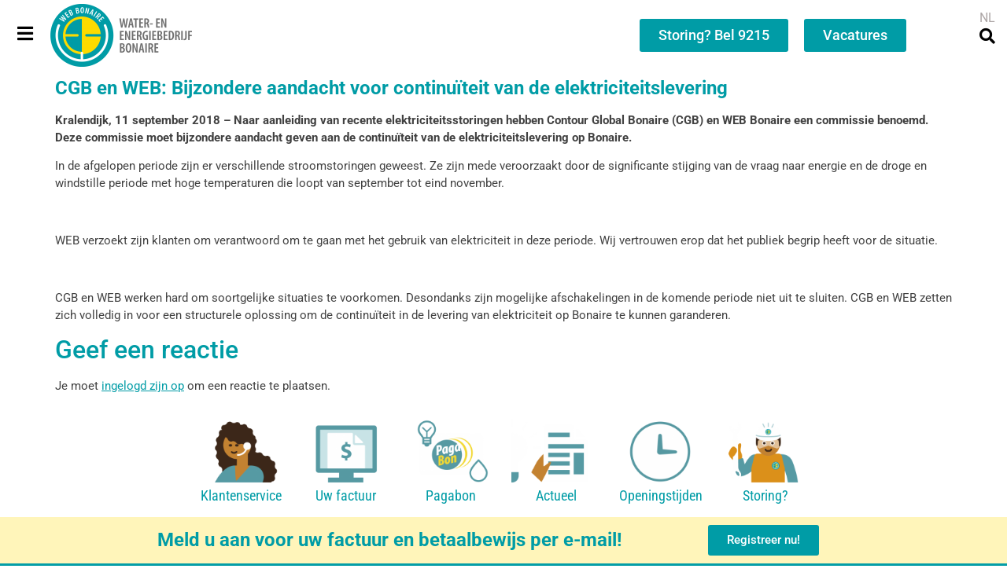

--- FILE ---
content_type: text/html; charset=UTF-8
request_url: https://www.webbonaire.com/2018/09/11/cgb-en-web-bijzondere-aandacht-voor-continuiteit-van-de-elektriciteitslevering/
body_size: 13884
content:
<!doctype html>
<html lang="nl-NL">
<head>
	<meta charset="UTF-8">
	<meta name="viewport" content="width=device-width, initial-scale=1">
	<link rel="profile" href="https://gmpg.org/xfn/11">
	<title>CGB en WEB: Bijzondere aandacht voor continuïteit van de elektriciteitslevering &#8211; Water- en Energiebedrijf Bonaire</title>
<meta name='robots' content='max-image-preview:large' />
	<style>img:is([sizes="auto" i], [sizes^="auto," i]) { contain-intrinsic-size: 3000px 1500px }</style>
	<link rel="alternate" hreflang="nl" href="https://www.webbonaire.com/2018/09/11/cgb-en-web-bijzondere-aandacht-voor-continuiteit-van-de-elektriciteitslevering/" />
<link rel="alternate" hreflang="x-default" href="https://www.webbonaire.com/2018/09/11/cgb-en-web-bijzondere-aandacht-voor-continuiteit-van-de-elektriciteitslevering/" />
<link rel='dns-prefetch' href='//chatpress.ai' />
<link rel="alternate" type="application/rss+xml" title="Water- en Energiebedrijf Bonaire &raquo; feed" href="https://www.webbonaire.com/feed/" />
<link rel="alternate" type="application/rss+xml" title="Water- en Energiebedrijf Bonaire &raquo; reacties feed" href="https://www.webbonaire.com/comments/feed/" />
<link rel="alternate" type="application/rss+xml" title="Water- en Energiebedrijf Bonaire &raquo; CGB en WEB: Bijzondere aandacht voor continuïteit van de elektriciteitslevering reacties feed" href="https://www.webbonaire.com/2018/09/11/cgb-en-web-bijzondere-aandacht-voor-continuiteit-van-de-elektriciteitslevering/feed/" />
<script>
window._wpemojiSettings = {"baseUrl":"https:\/\/s.w.org\/images\/core\/emoji\/16.0.1\/72x72\/","ext":".png","svgUrl":"https:\/\/s.w.org\/images\/core\/emoji\/16.0.1\/svg\/","svgExt":".svg","source":{"concatemoji":"https:\/\/www.webbonaire.com\/wp-includes\/js\/wp-emoji-release.min.js?ver=6.8.3"}};
/*! This file is auto-generated */
!function(s,n){var o,i,e;function c(e){try{var t={supportTests:e,timestamp:(new Date).valueOf()};sessionStorage.setItem(o,JSON.stringify(t))}catch(e){}}function p(e,t,n){e.clearRect(0,0,e.canvas.width,e.canvas.height),e.fillText(t,0,0);var t=new Uint32Array(e.getImageData(0,0,e.canvas.width,e.canvas.height).data),a=(e.clearRect(0,0,e.canvas.width,e.canvas.height),e.fillText(n,0,0),new Uint32Array(e.getImageData(0,0,e.canvas.width,e.canvas.height).data));return t.every(function(e,t){return e===a[t]})}function u(e,t){e.clearRect(0,0,e.canvas.width,e.canvas.height),e.fillText(t,0,0);for(var n=e.getImageData(16,16,1,1),a=0;a<n.data.length;a++)if(0!==n.data[a])return!1;return!0}function f(e,t,n,a){switch(t){case"flag":return n(e,"\ud83c\udff3\ufe0f\u200d\u26a7\ufe0f","\ud83c\udff3\ufe0f\u200b\u26a7\ufe0f")?!1:!n(e,"\ud83c\udde8\ud83c\uddf6","\ud83c\udde8\u200b\ud83c\uddf6")&&!n(e,"\ud83c\udff4\udb40\udc67\udb40\udc62\udb40\udc65\udb40\udc6e\udb40\udc67\udb40\udc7f","\ud83c\udff4\u200b\udb40\udc67\u200b\udb40\udc62\u200b\udb40\udc65\u200b\udb40\udc6e\u200b\udb40\udc67\u200b\udb40\udc7f");case"emoji":return!a(e,"\ud83e\udedf")}return!1}function g(e,t,n,a){var r="undefined"!=typeof WorkerGlobalScope&&self instanceof WorkerGlobalScope?new OffscreenCanvas(300,150):s.createElement("canvas"),o=r.getContext("2d",{willReadFrequently:!0}),i=(o.textBaseline="top",o.font="600 32px Arial",{});return e.forEach(function(e){i[e]=t(o,e,n,a)}),i}function t(e){var t=s.createElement("script");t.src=e,t.defer=!0,s.head.appendChild(t)}"undefined"!=typeof Promise&&(o="wpEmojiSettingsSupports",i=["flag","emoji"],n.supports={everything:!0,everythingExceptFlag:!0},e=new Promise(function(e){s.addEventListener("DOMContentLoaded",e,{once:!0})}),new Promise(function(t){var n=function(){try{var e=JSON.parse(sessionStorage.getItem(o));if("object"==typeof e&&"number"==typeof e.timestamp&&(new Date).valueOf()<e.timestamp+604800&&"object"==typeof e.supportTests)return e.supportTests}catch(e){}return null}();if(!n){if("undefined"!=typeof Worker&&"undefined"!=typeof OffscreenCanvas&&"undefined"!=typeof URL&&URL.createObjectURL&&"undefined"!=typeof Blob)try{var e="postMessage("+g.toString()+"("+[JSON.stringify(i),f.toString(),p.toString(),u.toString()].join(",")+"));",a=new Blob([e],{type:"text/javascript"}),r=new Worker(URL.createObjectURL(a),{name:"wpTestEmojiSupports"});return void(r.onmessage=function(e){c(n=e.data),r.terminate(),t(n)})}catch(e){}c(n=g(i,f,p,u))}t(n)}).then(function(e){for(var t in e)n.supports[t]=e[t],n.supports.everything=n.supports.everything&&n.supports[t],"flag"!==t&&(n.supports.everythingExceptFlag=n.supports.everythingExceptFlag&&n.supports[t]);n.supports.everythingExceptFlag=n.supports.everythingExceptFlag&&!n.supports.flag,n.DOMReady=!1,n.readyCallback=function(){n.DOMReady=!0}}).then(function(){return e}).then(function(){var e;n.supports.everything||(n.readyCallback(),(e=n.source||{}).concatemoji?t(e.concatemoji):e.wpemoji&&e.twemoji&&(t(e.twemoji),t(e.wpemoji)))}))}((window,document),window._wpemojiSettings);
</script>
<style id='wp-emoji-styles-inline-css'>

	img.wp-smiley, img.emoji {
		display: inline !important;
		border: none !important;
		box-shadow: none !important;
		height: 1em !important;
		width: 1em !important;
		margin: 0 0.07em !important;
		vertical-align: -0.1em !important;
		background: none !important;
		padding: 0 !important;
	}
</style>
<link rel='stylesheet' id='wp-block-library-css' href='https://www.webbonaire.com/wp-includes/css/dist/block-library/style.min.css?ver=6.8.3' media='all' />
<style id='pdfemb-pdf-embedder-viewer-style-inline-css'>
.wp-block-pdfemb-pdf-embedder-viewer{max-width:none}

</style>
<style id='global-styles-inline-css'>
:root{--wp--preset--aspect-ratio--square: 1;--wp--preset--aspect-ratio--4-3: 4/3;--wp--preset--aspect-ratio--3-4: 3/4;--wp--preset--aspect-ratio--3-2: 3/2;--wp--preset--aspect-ratio--2-3: 2/3;--wp--preset--aspect-ratio--16-9: 16/9;--wp--preset--aspect-ratio--9-16: 9/16;--wp--preset--color--black: #000000;--wp--preset--color--cyan-bluish-gray: #abb8c3;--wp--preset--color--white: #ffffff;--wp--preset--color--pale-pink: #f78da7;--wp--preset--color--vivid-red: #cf2e2e;--wp--preset--color--luminous-vivid-orange: #ff6900;--wp--preset--color--luminous-vivid-amber: #fcb900;--wp--preset--color--light-green-cyan: #7bdcb5;--wp--preset--color--vivid-green-cyan: #00d084;--wp--preset--color--pale-cyan-blue: #8ed1fc;--wp--preset--color--vivid-cyan-blue: #0693e3;--wp--preset--color--vivid-purple: #9b51e0;--wp--preset--gradient--vivid-cyan-blue-to-vivid-purple: linear-gradient(135deg,rgba(6,147,227,1) 0%,rgb(155,81,224) 100%);--wp--preset--gradient--light-green-cyan-to-vivid-green-cyan: linear-gradient(135deg,rgb(122,220,180) 0%,rgb(0,208,130) 100%);--wp--preset--gradient--luminous-vivid-amber-to-luminous-vivid-orange: linear-gradient(135deg,rgba(252,185,0,1) 0%,rgba(255,105,0,1) 100%);--wp--preset--gradient--luminous-vivid-orange-to-vivid-red: linear-gradient(135deg,rgba(255,105,0,1) 0%,rgb(207,46,46) 100%);--wp--preset--gradient--very-light-gray-to-cyan-bluish-gray: linear-gradient(135deg,rgb(238,238,238) 0%,rgb(169,184,195) 100%);--wp--preset--gradient--cool-to-warm-spectrum: linear-gradient(135deg,rgb(74,234,220) 0%,rgb(151,120,209) 20%,rgb(207,42,186) 40%,rgb(238,44,130) 60%,rgb(251,105,98) 80%,rgb(254,248,76) 100%);--wp--preset--gradient--blush-light-purple: linear-gradient(135deg,rgb(255,206,236) 0%,rgb(152,150,240) 100%);--wp--preset--gradient--blush-bordeaux: linear-gradient(135deg,rgb(254,205,165) 0%,rgb(254,45,45) 50%,rgb(107,0,62) 100%);--wp--preset--gradient--luminous-dusk: linear-gradient(135deg,rgb(255,203,112) 0%,rgb(199,81,192) 50%,rgb(65,88,208) 100%);--wp--preset--gradient--pale-ocean: linear-gradient(135deg,rgb(255,245,203) 0%,rgb(182,227,212) 50%,rgb(51,167,181) 100%);--wp--preset--gradient--electric-grass: linear-gradient(135deg,rgb(202,248,128) 0%,rgb(113,206,126) 100%);--wp--preset--gradient--midnight: linear-gradient(135deg,rgb(2,3,129) 0%,rgb(40,116,252) 100%);--wp--preset--font-size--small: 13px;--wp--preset--font-size--medium: 20px;--wp--preset--font-size--large: 36px;--wp--preset--font-size--x-large: 42px;--wp--preset--spacing--20: 0.44rem;--wp--preset--spacing--30: 0.67rem;--wp--preset--spacing--40: 1rem;--wp--preset--spacing--50: 1.5rem;--wp--preset--spacing--60: 2.25rem;--wp--preset--spacing--70: 3.38rem;--wp--preset--spacing--80: 5.06rem;--wp--preset--shadow--natural: 6px 6px 9px rgba(0, 0, 0, 0.2);--wp--preset--shadow--deep: 12px 12px 50px rgba(0, 0, 0, 0.4);--wp--preset--shadow--sharp: 6px 6px 0px rgba(0, 0, 0, 0.2);--wp--preset--shadow--outlined: 6px 6px 0px -3px rgba(255, 255, 255, 1), 6px 6px rgba(0, 0, 0, 1);--wp--preset--shadow--crisp: 6px 6px 0px rgba(0, 0, 0, 1);}:root { --wp--style--global--content-size: 800px;--wp--style--global--wide-size: 1200px; }:where(body) { margin: 0; }.wp-site-blocks > .alignleft { float: left; margin-right: 2em; }.wp-site-blocks > .alignright { float: right; margin-left: 2em; }.wp-site-blocks > .aligncenter { justify-content: center; margin-left: auto; margin-right: auto; }:where(.wp-site-blocks) > * { margin-block-start: 24px; margin-block-end: 0; }:where(.wp-site-blocks) > :first-child { margin-block-start: 0; }:where(.wp-site-blocks) > :last-child { margin-block-end: 0; }:root { --wp--style--block-gap: 24px; }:root :where(.is-layout-flow) > :first-child{margin-block-start: 0;}:root :where(.is-layout-flow) > :last-child{margin-block-end: 0;}:root :where(.is-layout-flow) > *{margin-block-start: 24px;margin-block-end: 0;}:root :where(.is-layout-constrained) > :first-child{margin-block-start: 0;}:root :where(.is-layout-constrained) > :last-child{margin-block-end: 0;}:root :where(.is-layout-constrained) > *{margin-block-start: 24px;margin-block-end: 0;}:root :where(.is-layout-flex){gap: 24px;}:root :where(.is-layout-grid){gap: 24px;}.is-layout-flow > .alignleft{float: left;margin-inline-start: 0;margin-inline-end: 2em;}.is-layout-flow > .alignright{float: right;margin-inline-start: 2em;margin-inline-end: 0;}.is-layout-flow > .aligncenter{margin-left: auto !important;margin-right: auto !important;}.is-layout-constrained > .alignleft{float: left;margin-inline-start: 0;margin-inline-end: 2em;}.is-layout-constrained > .alignright{float: right;margin-inline-start: 2em;margin-inline-end: 0;}.is-layout-constrained > .aligncenter{margin-left: auto !important;margin-right: auto !important;}.is-layout-constrained > :where(:not(.alignleft):not(.alignright):not(.alignfull)){max-width: var(--wp--style--global--content-size);margin-left: auto !important;margin-right: auto !important;}.is-layout-constrained > .alignwide{max-width: var(--wp--style--global--wide-size);}body .is-layout-flex{display: flex;}.is-layout-flex{flex-wrap: wrap;align-items: center;}.is-layout-flex > :is(*, div){margin: 0;}body .is-layout-grid{display: grid;}.is-layout-grid > :is(*, div){margin: 0;}body{padding-top: 0px;padding-right: 0px;padding-bottom: 0px;padding-left: 0px;}a:where(:not(.wp-element-button)){text-decoration: underline;}:root :where(.wp-element-button, .wp-block-button__link){background-color: #32373c;border-width: 0;color: #fff;font-family: inherit;font-size: inherit;line-height: inherit;padding: calc(0.667em + 2px) calc(1.333em + 2px);text-decoration: none;}.has-black-color{color: var(--wp--preset--color--black) !important;}.has-cyan-bluish-gray-color{color: var(--wp--preset--color--cyan-bluish-gray) !important;}.has-white-color{color: var(--wp--preset--color--white) !important;}.has-pale-pink-color{color: var(--wp--preset--color--pale-pink) !important;}.has-vivid-red-color{color: var(--wp--preset--color--vivid-red) !important;}.has-luminous-vivid-orange-color{color: var(--wp--preset--color--luminous-vivid-orange) !important;}.has-luminous-vivid-amber-color{color: var(--wp--preset--color--luminous-vivid-amber) !important;}.has-light-green-cyan-color{color: var(--wp--preset--color--light-green-cyan) !important;}.has-vivid-green-cyan-color{color: var(--wp--preset--color--vivid-green-cyan) !important;}.has-pale-cyan-blue-color{color: var(--wp--preset--color--pale-cyan-blue) !important;}.has-vivid-cyan-blue-color{color: var(--wp--preset--color--vivid-cyan-blue) !important;}.has-vivid-purple-color{color: var(--wp--preset--color--vivid-purple) !important;}.has-black-background-color{background-color: var(--wp--preset--color--black) !important;}.has-cyan-bluish-gray-background-color{background-color: var(--wp--preset--color--cyan-bluish-gray) !important;}.has-white-background-color{background-color: var(--wp--preset--color--white) !important;}.has-pale-pink-background-color{background-color: var(--wp--preset--color--pale-pink) !important;}.has-vivid-red-background-color{background-color: var(--wp--preset--color--vivid-red) !important;}.has-luminous-vivid-orange-background-color{background-color: var(--wp--preset--color--luminous-vivid-orange) !important;}.has-luminous-vivid-amber-background-color{background-color: var(--wp--preset--color--luminous-vivid-amber) !important;}.has-light-green-cyan-background-color{background-color: var(--wp--preset--color--light-green-cyan) !important;}.has-vivid-green-cyan-background-color{background-color: var(--wp--preset--color--vivid-green-cyan) !important;}.has-pale-cyan-blue-background-color{background-color: var(--wp--preset--color--pale-cyan-blue) !important;}.has-vivid-cyan-blue-background-color{background-color: var(--wp--preset--color--vivid-cyan-blue) !important;}.has-vivid-purple-background-color{background-color: var(--wp--preset--color--vivid-purple) !important;}.has-black-border-color{border-color: var(--wp--preset--color--black) !important;}.has-cyan-bluish-gray-border-color{border-color: var(--wp--preset--color--cyan-bluish-gray) !important;}.has-white-border-color{border-color: var(--wp--preset--color--white) !important;}.has-pale-pink-border-color{border-color: var(--wp--preset--color--pale-pink) !important;}.has-vivid-red-border-color{border-color: var(--wp--preset--color--vivid-red) !important;}.has-luminous-vivid-orange-border-color{border-color: var(--wp--preset--color--luminous-vivid-orange) !important;}.has-luminous-vivid-amber-border-color{border-color: var(--wp--preset--color--luminous-vivid-amber) !important;}.has-light-green-cyan-border-color{border-color: var(--wp--preset--color--light-green-cyan) !important;}.has-vivid-green-cyan-border-color{border-color: var(--wp--preset--color--vivid-green-cyan) !important;}.has-pale-cyan-blue-border-color{border-color: var(--wp--preset--color--pale-cyan-blue) !important;}.has-vivid-cyan-blue-border-color{border-color: var(--wp--preset--color--vivid-cyan-blue) !important;}.has-vivid-purple-border-color{border-color: var(--wp--preset--color--vivid-purple) !important;}.has-vivid-cyan-blue-to-vivid-purple-gradient-background{background: var(--wp--preset--gradient--vivid-cyan-blue-to-vivid-purple) !important;}.has-light-green-cyan-to-vivid-green-cyan-gradient-background{background: var(--wp--preset--gradient--light-green-cyan-to-vivid-green-cyan) !important;}.has-luminous-vivid-amber-to-luminous-vivid-orange-gradient-background{background: var(--wp--preset--gradient--luminous-vivid-amber-to-luminous-vivid-orange) !important;}.has-luminous-vivid-orange-to-vivid-red-gradient-background{background: var(--wp--preset--gradient--luminous-vivid-orange-to-vivid-red) !important;}.has-very-light-gray-to-cyan-bluish-gray-gradient-background{background: var(--wp--preset--gradient--very-light-gray-to-cyan-bluish-gray) !important;}.has-cool-to-warm-spectrum-gradient-background{background: var(--wp--preset--gradient--cool-to-warm-spectrum) !important;}.has-blush-light-purple-gradient-background{background: var(--wp--preset--gradient--blush-light-purple) !important;}.has-blush-bordeaux-gradient-background{background: var(--wp--preset--gradient--blush-bordeaux) !important;}.has-luminous-dusk-gradient-background{background: var(--wp--preset--gradient--luminous-dusk) !important;}.has-pale-ocean-gradient-background{background: var(--wp--preset--gradient--pale-ocean) !important;}.has-electric-grass-gradient-background{background: var(--wp--preset--gradient--electric-grass) !important;}.has-midnight-gradient-background{background: var(--wp--preset--gradient--midnight) !important;}.has-small-font-size{font-size: var(--wp--preset--font-size--small) !important;}.has-medium-font-size{font-size: var(--wp--preset--font-size--medium) !important;}.has-large-font-size{font-size: var(--wp--preset--font-size--large) !important;}.has-x-large-font-size{font-size: var(--wp--preset--font-size--x-large) !important;}
:root :where(.wp-block-pullquote){font-size: 1.5em;line-height: 1.6;}
</style>
<link rel='stylesheet' id='wpml-legacy-horizontal-list-0-css' href='https://www.webbonaire.com/wp-content/plugins/sitepress-multilingual-cms/templates/language-switchers/legacy-list-horizontal/style.min.css?ver=1' media='all' />
<link rel='stylesheet' id='wpml-menu-item-0-css' href='https://www.webbonaire.com/wp-content/plugins/sitepress-multilingual-cms/templates/language-switchers/menu-item/style.min.css?ver=1' media='all' />
<link rel='stylesheet' id='hello-elementor-css' href='https://www.webbonaire.com/wp-content/themes/hello-elementor/assets/css/reset.css?ver=3.4.4' media='all' />
<link rel='stylesheet' id='hello-elementor-theme-style-css' href='https://www.webbonaire.com/wp-content/themes/hello-elementor/assets/css/theme.css?ver=3.4.4' media='all' />
<link rel='stylesheet' id='hello-elementor-header-footer-css' href='https://www.webbonaire.com/wp-content/themes/hello-elementor/assets/css/header-footer.css?ver=3.4.4' media='all' />
<link rel='stylesheet' id='elementor-frontend-css' href='https://www.webbonaire.com/wp-content/plugins/elementor/assets/css/frontend.min.css?ver=3.31.3' media='all' />
<link rel='stylesheet' id='widget-image-css' href='https://www.webbonaire.com/wp-content/plugins/elementor/assets/css/widget-image.min.css?ver=3.31.3' media='all' />
<link rel='stylesheet' id='widget-nav-menu-css' href='https://www.webbonaire.com/wp-content/plugins/elementor-pro/assets/css/widget-nav-menu.min.css?ver=3.30.0' media='all' />
<link rel='stylesheet' id='e-sticky-css' href='https://www.webbonaire.com/wp-content/plugins/elementor-pro/assets/css/modules/sticky.min.css?ver=3.30.0' media='all' />
<link rel='stylesheet' id='widget-icon-list-css' href='https://www.webbonaire.com/wp-content/plugins/elementor/assets/css/widget-icon-list.min.css?ver=3.31.3' media='all' />
<link rel='stylesheet' id='elementor-icons-css' href='https://www.webbonaire.com/wp-content/plugins/elementor/assets/lib/eicons/css/elementor-icons.min.css?ver=5.43.0' media='all' />
<link rel='stylesheet' id='elementor-post-84-css' href='https://www.webbonaire.com/wp-content/uploads/elementor/css/post-84.css?ver=1757610147' media='all' />
<link rel='stylesheet' id='elementor-post-20830-css' href='https://www.webbonaire.com/wp-content/uploads/elementor/css/post-20830.css?ver=1766850506' media='all' />
<link rel='stylesheet' id='elementor-post-20779-css' href='https://www.webbonaire.com/wp-content/uploads/elementor/css/post-20779.css?ver=1757610150' media='all' />
<link rel='stylesheet' id='newsletter-css' href='https://www.webbonaire.com/wp-content/plugins/newsletter/style.css?ver=9.1.0' media='all' />
<link rel='stylesheet' id='elementor-gf-local-roboto-css' href='https://www.webbonaire.com/wp-content/uploads/elementor/google-fonts/css/roboto.css?ver=1742230643' media='all' />
<link rel='stylesheet' id='elementor-gf-local-robotocondensed-css' href='https://www.webbonaire.com/wp-content/uploads/elementor/google-fonts/css/robotocondensed.css?ver=1742230646' media='all' />
<link rel='stylesheet' id='elementor-icons-shared-0-css' href='https://www.webbonaire.com/wp-content/plugins/elementor/assets/lib/font-awesome/css/fontawesome.min.css?ver=5.15.3' media='all' />
<link rel='stylesheet' id='elementor-icons-fa-solid-css' href='https://www.webbonaire.com/wp-content/plugins/elementor/assets/lib/font-awesome/css/solid.min.css?ver=5.15.3' media='all' />
<link rel='stylesheet' id='elementor-icons-fa-brands-css' href='https://www.webbonaire.com/wp-content/plugins/elementor/assets/lib/font-awesome/css/brands.min.css?ver=5.15.3' media='all' />
<script src="https://www.webbonaire.com/wp-includes/js/jquery/jquery.min.js?ver=3.7.1" id="jquery-core-js"></script>
<script src="https://www.webbonaire.com/wp-includes/js/jquery/jquery-migrate.min.js?ver=3.4.1" id="jquery-migrate-js"></script>
<link rel="https://api.w.org/" href="https://www.webbonaire.com/wp-json/" /><link rel="alternate" title="JSON" type="application/json" href="https://www.webbonaire.com/wp-json/wp/v2/posts/8139" /><link rel="EditURI" type="application/rsd+xml" title="RSD" href="https://www.webbonaire.com/xmlrpc.php?rsd" />
<meta name="generator" content="WordPress 6.8.3" />
<link rel="canonical" href="https://www.webbonaire.com/2018/09/11/cgb-en-web-bijzondere-aandacht-voor-continuiteit-van-de-elektriciteitslevering/" />
<link rel='shortlink' href='https://www.webbonaire.com/?p=8139' />
<link rel="alternate" title="oEmbed (JSON)" type="application/json+oembed" href="https://www.webbonaire.com/wp-json/oembed/1.0/embed?url=https%3A%2F%2Fwww.webbonaire.com%2F2018%2F09%2F11%2Fcgb-en-web-bijzondere-aandacht-voor-continuiteit-van-de-elektriciteitslevering%2F" />
<link rel="alternate" title="oEmbed (XML)" type="text/xml+oembed" href="https://www.webbonaire.com/wp-json/oembed/1.0/embed?url=https%3A%2F%2Fwww.webbonaire.com%2F2018%2F09%2F11%2Fcgb-en-web-bijzondere-aandacht-voor-continuiteit-van-de-elektriciteitslevering%2F&#038;format=xml" />
<meta name="generator" content="WPML ver:4.8.6 stt:37,1,65;" />
<meta name="generator" content="Elementor 3.31.3; features: additional_custom_breakpoints; settings: css_print_method-external, google_font-enabled, font_display-auto">
<!-- Google tag (gtag.js) -->
<script async src="https://www.googletagmanager.com/gtag/js?id=G-4VGJQVM0XJ"></script>
<script>
  window.dataLayer = window.dataLayer || [];
  function gtag(){dataLayer.push(arguments);}
  gtag('js', new Date());

  gtag('config', 'G-4VGJQVM0XJ');
</script>
<!-- Hotjar Tracking Code for https://webbonaire.com -->
<script>
    (function(h,o,t,j,a,r){
        h.hj=h.hj||function(){(h.hj.q=h.hj.q||[]).push(arguments)};
        h._hjSettings={hjid:6466368,hjsv:6};
        a=o.getElementsByTagName('head')[0];
        r=o.createElement('script');r.async=1;
        r.src=t+h._hjSettings.hjid+j+h._hjSettings.hjsv;
        a.appendChild(r);
    })(window,document,'https://static.hotjar.com/c/hotjar-','.js?sv=');
</script>
			<style>
				.e-con.e-parent:nth-of-type(n+4):not(.e-lazyloaded):not(.e-no-lazyload),
				.e-con.e-parent:nth-of-type(n+4):not(.e-lazyloaded):not(.e-no-lazyload) * {
					background-image: none !important;
				}
				@media screen and (max-height: 1024px) {
					.e-con.e-parent:nth-of-type(n+3):not(.e-lazyloaded):not(.e-no-lazyload),
					.e-con.e-parent:nth-of-type(n+3):not(.e-lazyloaded):not(.e-no-lazyload) * {
						background-image: none !important;
					}
				}
				@media screen and (max-height: 640px) {
					.e-con.e-parent:nth-of-type(n+2):not(.e-lazyloaded):not(.e-no-lazyload),
					.e-con.e-parent:nth-of-type(n+2):not(.e-lazyloaded):not(.e-no-lazyload) * {
						background-image: none !important;
					}
				}
			</style>
			<link rel="icon" href="https://www.webbonaire.com/wp-content/uploads/2021/04/cropped-Logo-32x32.png" sizes="32x32" />
<link rel="icon" href="https://www.webbonaire.com/wp-content/uploads/2021/04/cropped-Logo-192x192.png" sizes="192x192" />
<link rel="apple-touch-icon" href="https://www.webbonaire.com/wp-content/uploads/2021/04/cropped-Logo-180x180.png" />
<meta name="msapplication-TileImage" content="https://www.webbonaire.com/wp-content/uploads/2021/04/cropped-Logo-270x270.png" />
</head>
<body class="wp-singular post-template-default single single-post postid-8139 single-format-standard wp-embed-responsive wp-theme-hello-elementor eio-default hello-elementor-default elementor-default elementor-kit-84">

<script>
function openAccordionFromHash() {
  const hash = decodeURIComponent(window.location.hash).substring(1).toLowerCase();
  if (!hash) return;

  const accordions = document.querySelectorAll(".elementor-accordion");
  accordions.forEach(accordion => {
    const titles = accordion.querySelectorAll(".elementor-tab-title");

    titles.forEach((title, index) => {
      const titleText = title.textContent.trim().toLowerCase();
      const idMatch = hash === `item-${index + 1}`;
      const textMatch = titleText.includes(hash);

      if (idMatch || textMatch) {
        // Open the accordion item
        setTimeout(() => {
          title.click();

          // Wait for the accordion to expand, then scroll
          setTimeout(() => {
            const yOffset = -100;
            const y = title.getBoundingClientRect().top + window.pageYOffset + yOffset;
            window.scrollTo({ top: y, behavior: "smooth" });
          }, 400); // Adjust this delay if needed
        }, 300);
      }
    });
  });
}

// Run on page load
document.addEventListener("DOMContentLoaded", openAccordionFromHash);

// Run when hash changes (e.g., clicking a link on the same page)
window.addEventListener("hashchange", openAccordionFromHash);
</script>

<a class="skip-link screen-reader-text" href="#content">Ga naar de inhoud</a>

		<div data-elementor-type="header" data-elementor-id="20830" class="elementor elementor-20830 elementor-location-header" data-elementor-post-type="elementor_library">
					<section class="elementor-section elementor-top-section elementor-element elementor-element-ba37403 elementor-section-full_width elementor-section-height-default elementor-section-height-default" data-id="ba37403" data-element_type="section" data-settings="{&quot;background_background&quot;:&quot;classic&quot;,&quot;sticky&quot;:&quot;top&quot;,&quot;animation&quot;:&quot;none&quot;,&quot;sticky_on&quot;:[&quot;desktop&quot;,&quot;tablet&quot;,&quot;mobile&quot;],&quot;sticky_offset&quot;:0,&quot;sticky_effects_offset&quot;:0,&quot;sticky_anchor_link_offset&quot;:0}">
						<div class="elementor-container elementor-column-gap-no">
					<div class="elementor-column elementor-col-20 elementor-top-column elementor-element elementor-element-5493b6e4" data-id="5493b6e4" data-element_type="column">
			<div class="elementor-widget-wrap elementor-element-populated">
						<div class="elementor-element elementor-element-04eb82d elementor-view-default elementor-widget elementor-widget-icon" data-id="04eb82d" data-element_type="widget" data-widget_type="icon.default">
				<div class="elementor-widget-container">
							<div class="elementor-icon-wrapper">
			<a class="elementor-icon" href="#elementor-action%3Aaction%3Dpopup%3Aopen%26settings%3DeyJpZCI6MjA3NzgsInRvZ2dsZSI6ZmFsc2V9">
			<i aria-hidden="true" class="fas fa-bars"></i>			</a>
		</div>
						</div>
				</div>
					</div>
		</div>
				<div class="elementor-column elementor-col-20 elementor-top-column elementor-element elementor-element-1e84b0e" data-id="1e84b0e" data-element_type="column">
			<div class="elementor-widget-wrap elementor-element-populated">
						<div class="elementor-element elementor-element-301d142f elementor-hidden-mobile elementor-widget-tablet__width-initial elementor-widget elementor-widget-image" data-id="301d142f" data-element_type="widget" data-widget_type="image.default">
				<div class="elementor-widget-container">
																<a href="https://www.webbonaire.com">
							<img src="https://www.webbonaire.com/wp-content/uploads/elementor/thumbs/WEB-Logo-RGB-2019-or2bc9qkvg9u0ri64x5tt46r7734xrco0fdwwvvym8.png" title="WEB Logo RGB 2019" alt="WEB Logo RGB 2019" loading="lazy" />								</a>
															</div>
				</div>
				<div class="elementor-element elementor-element-7ea7bff elementor-hidden-desktop elementor-widget-tablet__width-initial elementor-hidden-tablet elementor-widget elementor-widget-image" data-id="7ea7bff" data-element_type="widget" data-widget_type="image.default">
				<div class="elementor-widget-container">
																<a href="https://www.webbonaire.com">
							<img src="https://www.webbonaire.com/wp-content/uploads/elementor/thumbs/WEB-Logo-RGB-2019-or2bc9qkvg9nvsavu3k38zfr31jvjzrb8dqkazxh4w.png" title="WEB Logo RGB 2019" alt="WEB Logo RGB 2019" loading="lazy" />								</a>
															</div>
				</div>
					</div>
		</div>
				<div class="elementor-column elementor-col-20 elementor-top-column elementor-element elementor-element-84ff229" data-id="84ff229" data-element_type="column">
			<div class="elementor-widget-wrap">
							</div>
		</div>
				<div class="elementor-column elementor-col-20 elementor-top-column elementor-element elementor-element-fa79018" data-id="fa79018" data-element_type="column">
			<div class="elementor-widget-wrap elementor-element-populated">
						<div class="elementor-element elementor-element-b7ae4c5 elementor-align-right elementor-hidden-mobile elementor-widget__width-auto elementor-widget elementor-widget-button" data-id="b7ae4c5" data-element_type="widget" data-widget_type="button.default">
				<div class="elementor-widget-container">
									<div class="elementor-button-wrapper">
					<a class="elementor-button elementor-button-link elementor-size-sm" href="https://webbonaire.com/storing/">
						<span class="elementor-button-content-wrapper">
									<span class="elementor-button-text">Storing? Bel 9215</span>
					</span>
					</a>
				</div>
								</div>
				</div>
				<div class="elementor-element elementor-element-5cc723a elementor-align-right elementor-hidden-mobile elementor-widget__width-auto elementor-widget elementor-widget-button" data-id="5cc723a" data-element_type="widget" data-widget_type="button.default">
				<div class="elementor-widget-container">
									<div class="elementor-button-wrapper">
					<a class="elementor-button elementor-button-link elementor-size-sm" href="https://webbonaire.com/werken-bij-web/#vacatures">
						<span class="elementor-button-content-wrapper">
									<span class="elementor-button-text">Vacatures</span>
					</span>
					</a>
				</div>
								</div>
				</div>
					</div>
		</div>
				<div class="elementor-column elementor-col-20 elementor-top-column elementor-element elementor-element-02f49d2" data-id="02f49d2" data-element_type="column">
			<div class="elementor-widget-wrap elementor-element-populated">
						<div class="elementor-element elementor-element-dda5c38 elementor-nav-menu__align-end elementor-nav-menu--dropdown-none elementor-widget elementor-widget-nav-menu" data-id="dda5c38" data-element_type="widget" data-settings="{&quot;submenu_icon&quot;:{&quot;value&quot;:&quot;&lt;i class=\&quot;fas fa-chevron-down\&quot;&gt;&lt;\/i&gt;&quot;,&quot;library&quot;:&quot;fa-solid&quot;},&quot;layout&quot;:&quot;horizontal&quot;}" data-widget_type="nav-menu.default">
				<div class="elementor-widget-container">
								<nav aria-label="Menu" class="elementor-nav-menu--main elementor-nav-menu__container elementor-nav-menu--layout-horizontal e--pointer-none">
				<ul id="menu-1-dda5c38" class="elementor-nav-menu"><li class="menu-item wpml-ls-slot-25 wpml-ls-item wpml-ls-item-nl wpml-ls-current-language wpml-ls-menu-item wpml-ls-first-item wpml-ls-last-item menu-item-type-wpml_ls_menu_item menu-item-object-wpml_ls_menu_item menu-item-wpml-ls-25-nl"><a href="https://www.webbonaire.com/2018/09/11/cgb-en-web-bijzondere-aandacht-voor-continuiteit-van-de-elektriciteitslevering/" role="menuitem" class="elementor-item"><span class="wpml-ls-display">NL</span></a></li>
</ul>			</nav>
						<nav class="elementor-nav-menu--dropdown elementor-nav-menu__container" aria-hidden="true">
				<ul id="menu-2-dda5c38" class="elementor-nav-menu"><li class="menu-item wpml-ls-slot-25 wpml-ls-item wpml-ls-item-nl wpml-ls-current-language wpml-ls-menu-item wpml-ls-first-item wpml-ls-last-item menu-item-type-wpml_ls_menu_item menu-item-object-wpml_ls_menu_item menu-item-wpml-ls-25-nl"><a href="https://www.webbonaire.com/2018/09/11/cgb-en-web-bijzondere-aandacht-voor-continuiteit-van-de-elektriciteitslevering/" role="menuitem" class="elementor-item" tabindex="-1"><span class="wpml-ls-display">NL</span></a></li>
</ul>			</nav>
						</div>
				</div>
				<div class="elementor-element elementor-element-f80dfee elementor-view-default elementor-widget elementor-widget-icon" data-id="f80dfee" data-element_type="widget" data-widget_type="icon.default">
				<div class="elementor-widget-container">
							<div class="elementor-icon-wrapper">
			<a class="elementor-icon" href="#elementor-action%3Aaction%3Dpopup%3Aopen%26settings%3DeyJpZCI6MjE0NTUsInRvZ2dsZSI6ZmFsc2V9">
			<i aria-hidden="true" class="fas fa-search"></i>			</a>
		</div>
						</div>
				</div>
					</div>
		</div>
					</div>
		</section>
				</div>
		
<main id="content" class="site-main post-8139 post type-post status-publish format-standard hentry category-nieuws">

			<div class="page-header">
			<h1 class="entry-title">CGB en WEB: Bijzondere aandacht voor continuïteit van de elektriciteitslevering</h1>		</div>
	
	<div class="page-content">
		<p><strong>Kralendijk, 11 september 2018 &#8211; Naar aanleiding van recente elektriciteitsstoringen hebben Contour Global Bonaire (CGB) en WEB Bonaire een commissie benoemd. Deze commissie moet bijzondere aandacht geven aan de continuïteit van de elektriciteitslevering op Bonaire.</strong></p>
<p>In de afgelopen periode zijn er verschillende stroomstoringen geweest. Ze zijn mede veroorzaakt door de significante stijging van de vraag naar energie en de droge en windstille periode met hoge temperaturen die loopt van september tot eind november.</p>
<p>&nbsp;</p>
<p>WEB verzoekt zijn klanten om verantwoord om te gaan met het gebruik van elektriciteit in deze periode. Wij vertrouwen erop dat het publiek begrip heeft voor de situatie.</p>
<p>&nbsp;</p>
<p>CGB en WEB werken hard om soortgelijke situaties te voorkomen. Desondanks zijn mogelijke afschakelingen in de komende periode niet uit te sluiten. CGB en WEB zetten zich volledig in voor een structurele oplossing om de continuïteit in de levering van elektriciteit op Bonaire te kunnen garanderen.</p>

		
			</div>

	<section id="comments" class="comments-area">

	
		<div id="respond" class="comment-respond">
		<h2 id="reply-title" class="comment-reply-title">Geef een reactie</h2><p class="must-log-in">Je moet <a href="https://www.webbonaire.com/wp-login.php?redirect_to=https%3A%2F%2Fwww.webbonaire.com%2F2018%2F09%2F11%2Fcgb-en-web-bijzondere-aandacht-voor-continuiteit-van-de-elektriciteitslevering%2F"> ingelogd zijn op</a> om een reactie te plaatsen.</p>	</div><!-- #respond -->
	
</section>

</main>

			<div data-elementor-type="footer" data-elementor-id="20779" class="elementor elementor-20779 elementor-location-footer" data-elementor-post-type="elementor_library">
					<footer class="elementor-section elementor-top-section elementor-element elementor-element-19a74fb elementor-hidden-mobile elementor-section-boxed elementor-section-height-default elementor-section-height-default" data-id="19a74fb" data-element_type="section">
						<div class="elementor-container elementor-column-gap-default">
					<div class="elementor-column elementor-col-16 elementor-top-column elementor-element elementor-element-cf0155f" data-id="cf0155f" data-element_type="column">
			<div class="elementor-widget-wrap elementor-element-populated">
						<div class="elementor-element elementor-element-3dc685f elementor-widget elementor-widget-image" data-id="3dc685f" data-element_type="widget" data-widget_type="image.default">
				<div class="elementor-widget-container">
												<figure class="wp-caption">
											<a href="https://www.webbonaire.com/klantenservice/">
							<img width="300" height="230" src="https://www.webbonaire.com/wp-content/uploads/2020/06/Klantenservice-1755-x-1755-1-300x230.png" class="attachment-medium size-medium wp-image-1230" alt="" srcset="https://www.webbonaire.com/wp-content/uploads/2020/06/Klantenservice-1755-x-1755-1-300x230.png 300w, https://www.webbonaire.com/wp-content/uploads/2020/06/Klantenservice-1755-x-1755-1.png 732w" sizes="(max-width: 300px) 100vw, 300px" />								</a>
											<figcaption class="widget-image-caption wp-caption-text">Klantenservice</figcaption>
										</figure>
									</div>
				</div>
					</div>
		</div>
				<div class="elementor-column elementor-col-16 elementor-top-column elementor-element elementor-element-00387fa" data-id="00387fa" data-element_type="column">
			<div class="elementor-widget-wrap elementor-element-populated">
						<div class="elementor-element elementor-element-038237d elementor-widget elementor-widget-image" data-id="038237d" data-element_type="widget" data-widget_type="image.default">
				<div class="elementor-widget-container">
												<figure class="wp-caption">
											<a href="https://www.webbonaire.com/uw-factuur/">
							<img width="300" height="230" src="https://www.webbonaire.com/wp-content/uploads/2020/06/Uw-factuur-1755-x-1755-px-1-300x230.png" class="attachment-medium size-medium wp-image-1242" alt="" srcset="https://www.webbonaire.com/wp-content/uploads/2020/06/Uw-factuur-1755-x-1755-px-1-300x230.png 300w, https://www.webbonaire.com/wp-content/uploads/2020/06/Uw-factuur-1755-x-1755-px-1.png 732w" sizes="(max-width: 300px) 100vw, 300px" />								</a>
											<figcaption class="widget-image-caption wp-caption-text">Uw factuur</figcaption>
										</figure>
									</div>
				</div>
					</div>
		</div>
				<div class="elementor-column elementor-col-16 elementor-top-column elementor-element elementor-element-9fba9b6" data-id="9fba9b6" data-element_type="column">
			<div class="elementor-widget-wrap elementor-element-populated">
						<div class="elementor-element elementor-element-e0101e5 elementor-widget elementor-widget-image" data-id="e0101e5" data-element_type="widget" data-widget_type="image.default">
				<div class="elementor-widget-container">
												<figure class="wp-caption">
											<a href="https://www.webbonaire.com/pagabon/">
							<img width="300" height="230" src="https://www.webbonaire.com/wp-content/uploads/2020/06/Pagabon-1755-x-1755-px-1-300x230.png" class="attachment-medium size-medium wp-image-1236" alt="" srcset="https://www.webbonaire.com/wp-content/uploads/2020/06/Pagabon-1755-x-1755-px-1-300x230.png 300w, https://www.webbonaire.com/wp-content/uploads/2020/06/Pagabon-1755-x-1755-px-1.png 732w" sizes="(max-width: 300px) 100vw, 300px" />								</a>
											<figcaption class="widget-image-caption wp-caption-text">Pagabon</figcaption>
										</figure>
									</div>
				</div>
					</div>
		</div>
				<div class="elementor-column elementor-col-16 elementor-top-column elementor-element elementor-element-9541915" data-id="9541915" data-element_type="column">
			<div class="elementor-widget-wrap elementor-element-populated">
						<div class="elementor-element elementor-element-a59f04b elementor-widget elementor-widget-image" data-id="a59f04b" data-element_type="widget" data-widget_type="image.default">
				<div class="elementor-widget-container">
												<figure class="wp-caption">
											<a href="https://www.webbonaire.com/actueel/">
							<img width="300" height="230" src="https://www.webbonaire.com/wp-content/uploads/2020/06/Actueel-1755-x-1755-px-1-300x230.png" class="attachment-medium size-medium wp-image-1227" alt="" srcset="https://www.webbonaire.com/wp-content/uploads/2020/06/Actueel-1755-x-1755-px-1-300x230.png 300w, https://www.webbonaire.com/wp-content/uploads/2020/06/Actueel-1755-x-1755-px-1.png 732w" sizes="(max-width: 300px) 100vw, 300px" />								</a>
											<figcaption class="widget-image-caption wp-caption-text">Actueel</figcaption>
										</figure>
									</div>
				</div>
					</div>
		</div>
				<div class="elementor-column elementor-col-16 elementor-top-column elementor-element elementor-element-734fc7f" data-id="734fc7f" data-element_type="column">
			<div class="elementor-widget-wrap elementor-element-populated">
						<div class="elementor-element elementor-element-7c8f5da elementor-widget elementor-widget-image" data-id="7c8f5da" data-element_type="widget" data-widget_type="image.default">
				<div class="elementor-widget-container">
												<figure class="wp-caption">
											<a href="https://www.webbonaire.com/contact/">
							<img width="300" height="230" src="https://www.webbonaire.com/wp-content/uploads/2020/06/Openingstijden-1755-x-1755-px-1-300x230.png" class="attachment-medium size-medium wp-image-1233" alt="" srcset="https://www.webbonaire.com/wp-content/uploads/2020/06/Openingstijden-1755-x-1755-px-1-300x230.png 300w, https://www.webbonaire.com/wp-content/uploads/2020/06/Openingstijden-1755-x-1755-px-1.png 732w" sizes="(max-width: 300px) 100vw, 300px" />								</a>
											<figcaption class="widget-image-caption wp-caption-text">Openingstijden</figcaption>
										</figure>
									</div>
				</div>
					</div>
		</div>
				<div class="elementor-column elementor-col-16 elementor-top-column elementor-element elementor-element-df6ab00" data-id="df6ab00" data-element_type="column">
			<div class="elementor-widget-wrap elementor-element-populated">
						<div class="elementor-element elementor-element-75449a7 elementor-widget elementor-widget-image" data-id="75449a7" data-element_type="widget" data-widget_type="image.default">
				<div class="elementor-widget-container">
												<figure class="wp-caption">
											<a href="https://www.webbonaire.com/storing/">
							<img width="300" height="230" src="https://www.webbonaire.com/wp-content/uploads/2020/06/Storing-1755-x-1755-px-1-300x230.png" class="attachment-medium size-medium wp-image-1239" alt="" srcset="https://www.webbonaire.com/wp-content/uploads/2020/06/Storing-1755-x-1755-px-1-300x230.png 300w, https://www.webbonaire.com/wp-content/uploads/2020/06/Storing-1755-x-1755-px-1.png 732w" sizes="(max-width: 300px) 100vw, 300px" />								</a>
											<figcaption class="widget-image-caption wp-caption-text">Storing?</figcaption>
										</figure>
									</div>
				</div>
					</div>
		</div>
					</div>
		</footer>
				<footer class="elementor-section elementor-top-section elementor-element elementor-element-20a3e1e elementor-section-boxed elementor-section-height-default elementor-section-height-default" data-id="20a3e1e" data-element_type="section" data-settings="{&quot;background_background&quot;:&quot;classic&quot;}">
						<div class="elementor-container elementor-column-gap-default">
					<div class="elementor-column elementor-col-100 elementor-top-column elementor-element elementor-element-29e5392" data-id="29e5392" data-element_type="column">
			<div class="elementor-widget-wrap elementor-element-populated">
						<section class="elementor-section elementor-inner-section elementor-element elementor-element-a654666 elementor-section-boxed elementor-section-height-default elementor-section-height-default" data-id="a654666" data-element_type="section">
						<div class="elementor-container elementor-column-gap-no">
					<div class="elementor-column elementor-col-50 elementor-inner-column elementor-element elementor-element-df57de0" data-id="df57de0" data-element_type="column">
			<div class="elementor-widget-wrap elementor-element-populated">
						<div class="elementor-element elementor-element-3188fa2 elementor-widget elementor-widget-text-editor" data-id="3188fa2" data-element_type="widget" data-widget_type="text-editor.default">
				<div class="elementor-widget-container">
									<h4 class="elementor-heading-title elementor-size-default"><strong>Meld u aan voor uw factuur en betaalbewijs per e-mail!</strong></h4>								</div>
				</div>
					</div>
		</div>
				<div class="elementor-column elementor-col-50 elementor-inner-column elementor-element elementor-element-ae01d07" data-id="ae01d07" data-element_type="column">
			<div class="elementor-widget-wrap elementor-element-populated">
						<div class="elementor-element elementor-element-608bbcf elementor-align-center elementor-widget elementor-widget-button" data-id="608bbcf" data-element_type="widget" data-widget_type="button.default">
				<div class="elementor-widget-container">
									<div class="elementor-button-wrapper">
					<a class="elementor-button elementor-button-link elementor-size-sm" href="https://www.webbonaire.com/email">
						<span class="elementor-button-content-wrapper">
									<span class="elementor-button-text">Registreer nu!</span>
					</span>
					</a>
				</div>
								</div>
				</div>
					</div>
		</div>
					</div>
		</section>
					</div>
		</div>
					</div>
		</footer>
				<footer class="elementor-section elementor-top-section elementor-element elementor-element-e76afa2 elementor-section-boxed elementor-section-height-default elementor-section-height-default" data-id="e76afa2" data-element_type="section" data-settings="{&quot;background_background&quot;:&quot;classic&quot;}">
						<div class="elementor-container elementor-column-gap-default">
					<div class="elementor-column elementor-col-25 elementor-top-column elementor-element elementor-element-accf7ed" data-id="accf7ed" data-element_type="column">
			<div class="elementor-widget-wrap elementor-element-populated">
						<div class="elementor-element elementor-element-4e77e29 elementor-widget elementor-widget-text-editor" data-id="4e77e29" data-element_type="widget" data-widget_type="text-editor.default">
				<div class="elementor-widget-container">
									<p>Klantenservice</p>								</div>
				</div>
				<div class="elementor-element elementor-element-ebb6d41 elementor-icon-list--layout-traditional elementor-list-item-link-full_width elementor-widget elementor-widget-icon-list" data-id="ebb6d41" data-element_type="widget" data-widget_type="icon-list.default">
				<div class="elementor-widget-container">
							<ul class="elementor-icon-list-items">
							<li class="elementor-icon-list-item">
											<a href="https://www.webbonaire.com/actueel/">

												<span class="elementor-icon-list-icon">
							<i aria-hidden="true" class="fas fa-chevron-right"></i>						</span>
										<span class="elementor-icon-list-text">Actueel</span>
											</a>
									</li>
								<li class="elementor-icon-list-item">
											<a href="https://www.webbonaire.com/klantenservice/">

												<span class="elementor-icon-list-icon">
							<i aria-hidden="true" class="fas fa-chevron-right"></i>						</span>
										<span class="elementor-icon-list-text">Klantenservice</span>
											</a>
									</li>
								<li class="elementor-icon-list-item">
											<a href="https://www.webbonaire.com/tarieven-en-voorwaarden/">

												<span class="elementor-icon-list-icon">
							<i aria-hidden="true" class="fas fa-chevron-right"></i>						</span>
										<span class="elementor-icon-list-text">Tarieven en voorwaarden</span>
											</a>
									</li>
								<li class="elementor-icon-list-item">
											<a href="https://www.webbonaire.com/uw-factuur/">

												<span class="elementor-icon-list-icon">
							<i aria-hidden="true" class="fas fa-chevron-right"></i>						</span>
										<span class="elementor-icon-list-text">Uw factuur</span>
											</a>
									</li>
								<li class="elementor-icon-list-item">
											<a href="https://www.webbonaire.com/pagabon/">

												<span class="elementor-icon-list-icon">
							<i aria-hidden="true" class="fas fa-chevron-right"></i>						</span>
										<span class="elementor-icon-list-text">Pagabon</span>
											</a>
									</li>
						</ul>
						</div>
				</div>
					</div>
		</div>
				<div class="elementor-column elementor-col-25 elementor-top-column elementor-element elementor-element-614a10c" data-id="614a10c" data-element_type="column">
			<div class="elementor-widget-wrap elementor-element-populated">
						<div class="elementor-element elementor-element-8c6be9a elementor-widget elementor-widget-text-editor" data-id="8c6be9a" data-element_type="widget" data-widget_type="text-editor.default">
				<div class="elementor-widget-container">
									<p>Diensten</p>								</div>
				</div>
				<div class="elementor-element elementor-element-76c26fa elementor-icon-list--layout-traditional elementor-list-item-link-full_width elementor-widget elementor-widget-icon-list" data-id="76c26fa" data-element_type="widget" data-widget_type="icon-list.default">
				<div class="elementor-widget-container">
							<ul class="elementor-icon-list-items">
							<li class="elementor-icon-list-item">
											<a href="https://www.webbonaire.com/elektriciteit/">

												<span class="elementor-icon-list-icon">
							<i aria-hidden="true" class="fas fa-chevron-right"></i>						</span>
										<span class="elementor-icon-list-text">Elektriciteit</span>
											</a>
									</li>
								<li class="elementor-icon-list-item">
											<a href="https://www.webbonaire.com/drinkwater/">

												<span class="elementor-icon-list-icon">
							<i aria-hidden="true" class="fas fa-chevron-right"></i>						</span>
										<span class="elementor-icon-list-text">Drinkwater</span>
											</a>
									</li>
								<li class="elementor-icon-list-item">
											<a href="https://www.webbonaire.com/afvalwater/">

												<span class="elementor-icon-list-icon">
							<i aria-hidden="true" class="fas fa-chevron-right"></i>						</span>
										<span class="elementor-icon-list-text">Afvalwater</span>
											</a>
									</li>
								<li class="elementor-icon-list-item">
											<a href="https://www.webbonaire.com/duurzame-energie/">

												<span class="elementor-icon-list-icon">
							<i aria-hidden="true" class="fas fa-chevron-right"></i>						</span>
										<span class="elementor-icon-list-text">Duurzame energie</span>
											</a>
									</li>
						</ul>
						</div>
				</div>
					</div>
		</div>
				<div class="elementor-column elementor-col-25 elementor-top-column elementor-element elementor-element-852070e" data-id="852070e" data-element_type="column">
			<div class="elementor-widget-wrap elementor-element-populated">
						<div class="elementor-element elementor-element-36a074f elementor-widget elementor-widget-text-editor" data-id="36a074f" data-element_type="widget" data-widget_type="text-editor.default">
				<div class="elementor-widget-container">
									<p>Over WEB</p>								</div>
				</div>
				<div class="elementor-element elementor-element-0d626cf elementor-icon-list--layout-traditional elementor-list-item-link-full_width elementor-widget elementor-widget-icon-list" data-id="0d626cf" data-element_type="widget" data-widget_type="icon-list.default">
				<div class="elementor-widget-container">
							<ul class="elementor-icon-list-items">
							<li class="elementor-icon-list-item">
											<a href="https://www.webbonaire.com/over-ons/">

												<span class="elementor-icon-list-icon">
							<i aria-hidden="true" class="fas fa-chevron-right"></i>						</span>
										<span class="elementor-icon-list-text">Over ons</span>
											</a>
									</li>
								<li class="elementor-icon-list-item">
											<a href="https://www.webbonaire.com/werken-bij-web">

												<span class="elementor-icon-list-icon">
							<i aria-hidden="true" class="fas fa-chevron-right"></i>						</span>
										<span class="elementor-icon-list-text">Werken bij WEB</span>
											</a>
									</li>
								<li class="elementor-icon-list-item">
											<a href="https://www.webbonaire.com/inkoopbeleid">

												<span class="elementor-icon-list-icon">
							<i aria-hidden="true" class="fas fa-chevron-right"></i>						</span>
										<span class="elementor-icon-list-text">Inkoopbeleid</span>
											</a>
									</li>
								<li class="elementor-icon-list-item">
											<a href="https://www.webbonaire.com/mvo/">

												<span class="elementor-icon-list-icon">
							<i aria-hidden="true" class="fas fa-chevron-right"></i>						</span>
										<span class="elementor-icon-list-text">MVO</span>
											</a>
									</li>
								<li class="elementor-icon-list-item">
											<a href="https://www.webbonaire.com/communicatie/">

												<span class="elementor-icon-list-icon">
							<i aria-hidden="true" class="fas fa-chevron-right"></i>						</span>
										<span class="elementor-icon-list-text">Communicatie</span>
											</a>
									</li>
								<li class="elementor-icon-list-item">
											<a href="https://www.webbonaire.com/kennisbank/">

												<span class="elementor-icon-list-icon">
							<i aria-hidden="true" class="fas fa-chevron-right"></i>						</span>
										<span class="elementor-icon-list-text">Kennisbank</span>
											</a>
									</li>
						</ul>
						</div>
				</div>
					</div>
		</div>
				<div class="elementor-column elementor-col-25 elementor-top-column elementor-element elementor-element-b89d6f6" data-id="b89d6f6" data-element_type="column">
			<div class="elementor-widget-wrap elementor-element-populated">
						<div class="elementor-element elementor-element-aecc181 elementor-widget elementor-widget-text-editor" data-id="aecc181" data-element_type="widget" data-widget_type="text-editor.default">
				<div class="elementor-widget-container">
									<p>Contact</p>								</div>
				</div>
				<div class="elementor-element elementor-element-57ba3a8 elementor-icon-list--layout-traditional elementor-list-item-link-full_width elementor-widget elementor-widget-icon-list" data-id="57ba3a8" data-element_type="widget" data-widget_type="icon-list.default">
				<div class="elementor-widget-container">
							<ul class="elementor-icon-list-items">
							<li class="elementor-icon-list-item">
											<a href="https://www.webbonaire.com/contact/">

												<span class="elementor-icon-list-icon">
							<i aria-hidden="true" class="fas fa-chevron-right"></i>						</span>
										<span class="elementor-icon-list-text">Contact</span>
											</a>
									</li>
								<li class="elementor-icon-list-item">
											<a href="https://www.webbonaire.com/contact/">

												<span class="elementor-icon-list-icon">
							<i aria-hidden="true" class="fas fa-clock"></i>						</span>
										<span class="elementor-icon-list-text">Openingstijden</span>
											</a>
									</li>
								<li class="elementor-icon-list-item">
											<span class="elementor-icon-list-icon">
							<i aria-hidden="true" class="fas fa-phone-alt"></i>						</span>
										<span class="elementor-icon-list-text">+599 7158244</span>
									</li>
								<li class="elementor-icon-list-item">
											<span class="elementor-icon-list-icon">
							<i aria-hidden="true" class="fas fa-envelope"></i>						</span>
										<span class="elementor-icon-list-text">info@webbonaire.com</span>
									</li>
								<li class="elementor-icon-list-item">
											<span class="elementor-icon-list-icon">
							<i aria-hidden="true" class="fas fa-map-marker-alt"></i>						</span>
										<span class="elementor-icon-list-text">Kaminda Djabou 35 <br> P.O. Box 381, Kralendijk</span>
									</li>
						</ul>
						</div>
				</div>
					</div>
		</div>
					</div>
		</footer>
				<footer class="elementor-section elementor-top-section elementor-element elementor-element-fd432a6 elementor-section-boxed elementor-section-height-default elementor-section-height-default" data-id="fd432a6" data-element_type="section" data-settings="{&quot;background_background&quot;:&quot;classic&quot;}">
						<div class="elementor-container elementor-column-gap-default">
					<div class="elementor-column elementor-col-100 elementor-top-column elementor-element elementor-element-e032cfd" data-id="e032cfd" data-element_type="column">
			<div class="elementor-widget-wrap elementor-element-populated">
						<section class="elementor-section elementor-inner-section elementor-element elementor-element-33f4fc8 elementor-section-content-middle elementor-section-boxed elementor-section-height-default elementor-section-height-default" data-id="33f4fc8" data-element_type="section">
						<div class="elementor-container elementor-column-gap-no">
					<div class="elementor-column elementor-col-66 elementor-inner-column elementor-element elementor-element-8ddcf5a" data-id="8ddcf5a" data-element_type="column">
			<div class="elementor-widget-wrap">
							</div>
		</div>
				<div class="elementor-column elementor-col-33 elementor-inner-column elementor-element elementor-element-9805442" data-id="9805442" data-element_type="column">
			<div class="elementor-widget-wrap elementor-element-populated">
						<div class="elementor-element elementor-element-8a8ee37 elementor-widget__width-auto elementor-widget elementor-widget-image" data-id="8a8ee37" data-element_type="widget" data-widget_type="image.default">
				<div class="elementor-widget-container">
																<a href="https://bluedestination.com/">
							<img src="https://www.webbonaire.com/wp-content/uploads/elementor/thumbs/FC-BBD-Round-wit-blauw-ow6u8ws888vq4d5a9bl6gxrhom3k24dn18xo03o2b0.png" title="FC-BBD-Round wit blauw" alt="FC-BBD-Round wit blauw" loading="lazy" />								</a>
															</div>
				</div>
				<div class="elementor-element elementor-element-9a4c5cb elementor-widget__width-auto elementor-view-default elementor-widget elementor-widget-icon" data-id="9a4c5cb" data-element_type="widget" data-widget_type="icon.default">
				<div class="elementor-widget-container">
							<div class="elementor-icon-wrapper">
			<a class="elementor-icon" href="https://www.facebook.com/webbonaire">
			<i aria-hidden="true" class="fab fa-facebook-f"></i>			</a>
		</div>
						</div>
				</div>
				<div class="elementor-element elementor-element-f82611a elementor-widget__width-auto elementor-view-default elementor-widget elementor-widget-icon" data-id="f82611a" data-element_type="widget" data-widget_type="icon.default">
				<div class="elementor-widget-container">
							<div class="elementor-icon-wrapper">
			<a class="elementor-icon" href="https://www.youtube.com/channel/UCiR5GzZSFPjMzNZIubKfV9g">
			<i aria-hidden="true" class="fab fa-youtube"></i>			</a>
		</div>
						</div>
				</div>
					</div>
		</div>
					</div>
		</section>
					</div>
		</div>
					</div>
		</footer>
				<footer class="elementor-section elementor-top-section elementor-element elementor-element-79d037e elementor-section-boxed elementor-section-height-default elementor-section-height-default" data-id="79d037e" data-element_type="section">
						<div class="elementor-container elementor-column-gap-no">
					<div class="elementor-column elementor-col-100 elementor-top-column elementor-element elementor-element-91cfd8a" data-id="91cfd8a" data-element_type="column">
			<div class="elementor-widget-wrap elementor-element-populated">
						<div class="elementor-element elementor-element-8b1dc92 elementor-widget elementor-widget-text-editor" data-id="8b1dc92" data-element_type="widget" data-widget_type="text-editor.default">
				<div class="elementor-widget-container">
									<p>Copyright © 2025 WEB Bonaire | <a href="https://www.webbonaire.com/privacy-statement/">Privacy Statement</a> | <a href="https://www.webbonaire.com/disclaimer/">Disclaimer</a></p>								</div>
				</div>
					</div>
		</div>
					</div>
		</footer>
				</div>
		
<script type="speculationrules">
{"prefetch":[{"source":"document","where":{"and":[{"href_matches":"\/*"},{"not":{"href_matches":["\/wp-*.php","\/wp-admin\/*","\/wp-content\/uploads\/*","\/wp-content\/*","\/wp-content\/plugins\/*","\/wp-content\/themes\/hello-elementor\/*","\/*\\?(.+)"]}},{"not":{"selector_matches":"a[rel~=\"nofollow\"]"}},{"not":{"selector_matches":".no-prefetch, .no-prefetch a"}}]},"eagerness":"conservative"}]}
</script>
        <script>
            var openingHourIsFn = 1;
        </script>
        		<div data-elementor-type="popup" data-elementor-id="20778" class="elementor elementor-20778 elementor-location-popup" data-elementor-settings="{&quot;entrance_animation&quot;:&quot;none&quot;,&quot;exit_animation&quot;:&quot;none&quot;,&quot;entrance_animation_duration&quot;:{&quot;unit&quot;:&quot;px&quot;,&quot;size&quot;:0,&quot;sizes&quot;:[]},&quot;avoid_multiple_popups&quot;:&quot;yes&quot;,&quot;a11y_navigation&quot;:&quot;yes&quot;,&quot;timing&quot;:[]}" data-elementor-post-type="elementor_library">
					<footer class="elementor-section elementor-top-section elementor-element elementor-element-4bf0ff6 elementor-section-boxed elementor-section-height-default elementor-section-height-default" data-id="4bf0ff6" data-element_type="section" data-settings="{&quot;background_background&quot;:&quot;classic&quot;}">
						<div class="elementor-container elementor-column-gap-default">
					<div class="elementor-column elementor-col-25 elementor-top-column elementor-element elementor-element-454f2aa" data-id="454f2aa" data-element_type="column">
			<div class="elementor-widget-wrap elementor-element-populated">
						<div class="elementor-element elementor-element-b09e77b elementor-widget elementor-widget-text-editor" data-id="b09e77b" data-element_type="widget" data-widget_type="text-editor.default">
				<div class="elementor-widget-container">
									<p>Klantenservice</p>								</div>
				</div>
				<div class="elementor-element elementor-element-1460b70 elementor-icon-list--layout-traditional elementor-list-item-link-full_width elementor-widget elementor-widget-icon-list" data-id="1460b70" data-element_type="widget" data-widget_type="icon-list.default">
				<div class="elementor-widget-container">
							<ul class="elementor-icon-list-items">
							<li class="elementor-icon-list-item">
											<a href="https://www.webbonaire.com/actueel/">

												<span class="elementor-icon-list-icon">
							<i aria-hidden="true" class="fas fa-chevron-right"></i>						</span>
										<span class="elementor-icon-list-text">Actueel</span>
											</a>
									</li>
								<li class="elementor-icon-list-item">
											<a href="https://www.webbonaire.com/klantenservice/">

												<span class="elementor-icon-list-icon">
							<i aria-hidden="true" class="fas fa-chevron-right"></i>						</span>
										<span class="elementor-icon-list-text">Klantenservice</span>
											</a>
									</li>
								<li class="elementor-icon-list-item">
											<a href="https://www.webbonaire.com/tarieven-en-voorwaarden/">

												<span class="elementor-icon-list-icon">
							<i aria-hidden="true" class="fas fa-chevron-right"></i>						</span>
										<span class="elementor-icon-list-text">Tarieven en voorwaarden</span>
											</a>
									</li>
								<li class="elementor-icon-list-item">
											<a href="https://www.webbonaire.com/uw-factuur/">

												<span class="elementor-icon-list-icon">
							<i aria-hidden="true" class="fas fa-chevron-right"></i>						</span>
										<span class="elementor-icon-list-text">Uw factuur</span>
											</a>
									</li>
								<li class="elementor-icon-list-item">
											<a href="https://www.webbonaire.com/pagabon/">

												<span class="elementor-icon-list-icon">
							<i aria-hidden="true" class="fas fa-chevron-right"></i>						</span>
										<span class="elementor-icon-list-text">Pagabon</span>
											</a>
									</li>
						</ul>
						</div>
				</div>
					</div>
		</div>
				<div class="elementor-column elementor-col-25 elementor-top-column elementor-element elementor-element-17ae9b9" data-id="17ae9b9" data-element_type="column">
			<div class="elementor-widget-wrap elementor-element-populated">
						<div class="elementor-element elementor-element-3c0a2c8 elementor-widget elementor-widget-text-editor" data-id="3c0a2c8" data-element_type="widget" data-widget_type="text-editor.default">
				<div class="elementor-widget-container">
									<p>Diensten</p>								</div>
				</div>
				<div class="elementor-element elementor-element-471738c elementor-icon-list--layout-traditional elementor-list-item-link-full_width elementor-widget elementor-widget-icon-list" data-id="471738c" data-element_type="widget" data-widget_type="icon-list.default">
				<div class="elementor-widget-container">
							<ul class="elementor-icon-list-items">
							<li class="elementor-icon-list-item">
											<a href="https://www.webbonaire.com/elektriciteit/">

												<span class="elementor-icon-list-icon">
							<i aria-hidden="true" class="fas fa-chevron-right"></i>						</span>
										<span class="elementor-icon-list-text">Elektriciteit</span>
											</a>
									</li>
								<li class="elementor-icon-list-item">
											<a href="https://www.webbonaire.com/drinkwater/">

												<span class="elementor-icon-list-icon">
							<i aria-hidden="true" class="fas fa-chevron-right"></i>						</span>
										<span class="elementor-icon-list-text">Drinkwater</span>
											</a>
									</li>
								<li class="elementor-icon-list-item">
											<a href="https://www.webbonaire.com/afvalwater/">

												<span class="elementor-icon-list-icon">
							<i aria-hidden="true" class="fas fa-chevron-right"></i>						</span>
										<span class="elementor-icon-list-text">Afvalwater</span>
											</a>
									</li>
								<li class="elementor-icon-list-item">
											<a href="https://www.webbonaire.com/duurzame-energie/">

												<span class="elementor-icon-list-icon">
							<i aria-hidden="true" class="fas fa-chevron-right"></i>						</span>
										<span class="elementor-icon-list-text">Duurzame energie</span>
											</a>
									</li>
						</ul>
						</div>
				</div>
					</div>
		</div>
				<div class="elementor-column elementor-col-25 elementor-top-column elementor-element elementor-element-4d22208" data-id="4d22208" data-element_type="column">
			<div class="elementor-widget-wrap elementor-element-populated">
						<div class="elementor-element elementor-element-3c0f7e7 elementor-widget elementor-widget-text-editor" data-id="3c0f7e7" data-element_type="widget" data-widget_type="text-editor.default">
				<div class="elementor-widget-container">
									<p>Over WEB</p>								</div>
				</div>
				<div class="elementor-element elementor-element-824b112 elementor-icon-list--layout-traditional elementor-list-item-link-full_width elementor-widget elementor-widget-icon-list" data-id="824b112" data-element_type="widget" data-widget_type="icon-list.default">
				<div class="elementor-widget-container">
							<ul class="elementor-icon-list-items">
							<li class="elementor-icon-list-item">
											<a href="https://www.webbonaire.com/over-ons/">

												<span class="elementor-icon-list-icon">
							<i aria-hidden="true" class="fas fa-chevron-right"></i>						</span>
										<span class="elementor-icon-list-text">Over ons</span>
											</a>
									</li>
								<li class="elementor-icon-list-item">
											<a href="https://www.webbonaire.com/werken-bij-web">

												<span class="elementor-icon-list-icon">
							<i aria-hidden="true" class="fas fa-chevron-right"></i>						</span>
										<span class="elementor-icon-list-text">Werken bij WEB</span>
											</a>
									</li>
								<li class="elementor-icon-list-item">
											<a href="https://www.webbonaire.com/inkoopbeleid">

												<span class="elementor-icon-list-icon">
							<i aria-hidden="true" class="fas fa-chevron-right"></i>						</span>
										<span class="elementor-icon-list-text">Inkoopbeleid</span>
											</a>
									</li>
								<li class="elementor-icon-list-item">
											<a href="https://www.webbonaire.com/mvo/">

												<span class="elementor-icon-list-icon">
							<i aria-hidden="true" class="fas fa-chevron-right"></i>						</span>
										<span class="elementor-icon-list-text">MVO</span>
											</a>
									</li>
								<li class="elementor-icon-list-item">
											<a href="https://www.webbonaire.com/communicatie/">

												<span class="elementor-icon-list-icon">
							<i aria-hidden="true" class="fas fa-chevron-right"></i>						</span>
										<span class="elementor-icon-list-text">Communicatie</span>
											</a>
									</li>
								<li class="elementor-icon-list-item">
											<a href="https://www.webbonaire.com/kennisbank/">

												<span class="elementor-icon-list-icon">
							<i aria-hidden="true" class="fas fa-chevron-right"></i>						</span>
										<span class="elementor-icon-list-text">Kennisbank</span>
											</a>
									</li>
						</ul>
						</div>
				</div>
					</div>
		</div>
				<div class="elementor-column elementor-col-25 elementor-top-column elementor-element elementor-element-7ec21c2" data-id="7ec21c2" data-element_type="column">
			<div class="elementor-widget-wrap elementor-element-populated">
						<div class="elementor-element elementor-element-9b51656 elementor-widget elementor-widget-text-editor" data-id="9b51656" data-element_type="widget" data-widget_type="text-editor.default">
				<div class="elementor-widget-container">
									<p>Contact</p>								</div>
				</div>
				<div class="elementor-element elementor-element-4ab8747 elementor-widget-mobile__width-initial elementor-icon-list--layout-traditional elementor-list-item-link-full_width elementor-widget elementor-widget-icon-list" data-id="4ab8747" data-element_type="widget" data-widget_type="icon-list.default">
				<div class="elementor-widget-container">
							<ul class="elementor-icon-list-items">
							<li class="elementor-icon-list-item">
											<a href="https://www.webbonaire.com/contact/">

												<span class="elementor-icon-list-icon">
							<i aria-hidden="true" class="fas fa-chevron-right"></i>						</span>
										<span class="elementor-icon-list-text">Contact</span>
											</a>
									</li>
								<li class="elementor-icon-list-item">
											<a href="https://www.webbonaire.com/contact/">

												<span class="elementor-icon-list-icon">
							<i aria-hidden="true" class="fas fa-clock"></i>						</span>
										<span class="elementor-icon-list-text">Openingstijden</span>
											</a>
									</li>
								<li class="elementor-icon-list-item">
											<span class="elementor-icon-list-icon">
							<i aria-hidden="true" class="fas fa-phone-alt"></i>						</span>
										<span class="elementor-icon-list-text">+599 7158244</span>
									</li>
								<li class="elementor-icon-list-item">
											<span class="elementor-icon-list-icon">
							<i aria-hidden="true" class="fas fa-envelope"></i>						</span>
										<span class="elementor-icon-list-text">info@webbonaire.com</span>
									</li>
								<li class="elementor-icon-list-item">
											<span class="elementor-icon-list-icon">
							<i aria-hidden="true" class="fas fa-map-marker-alt"></i>						</span>
										<span class="elementor-icon-list-text">Kaminda Djabou 35 <br> Kralendijk</span>
									</li>
						</ul>
						</div>
				</div>
					</div>
		</div>
					</div>
		</footer>
				<section class="elementor-section elementor-top-section elementor-element elementor-element-1ce8bd6 elementor-hidden-desktop elementor-hidden-tablet elementor-section-boxed elementor-section-height-default elementor-section-height-default" data-id="1ce8bd6" data-element_type="section">
						<div class="elementor-container elementor-column-gap-no">
					<div class="elementor-column elementor-col-50 elementor-top-column elementor-element elementor-element-697ecfa elementor-hidden-desktop elementor-hidden-tablet" data-id="697ecfa" data-element_type="column">
			<div class="elementor-widget-wrap elementor-element-populated">
						<div class="elementor-element elementor-element-5011e0e elementor-align-right elementor-widget__width-auto elementor-widget-mobile__width-initial elementor-hidden-desktop elementor-hidden-tablet elementor-widget elementor-widget-button" data-id="5011e0e" data-element_type="widget" data-widget_type="button.default">
				<div class="elementor-widget-container">
									<div class="elementor-button-wrapper">
					<a class="elementor-button elementor-button-link elementor-size-sm" href="https://webbonaire.com/werken-bij-web">
						<span class="elementor-button-content-wrapper">
									<span class="elementor-button-text">Vacatures</span>
					</span>
					</a>
				</div>
								</div>
				</div>
					</div>
		</div>
				<div class="elementor-column elementor-col-50 elementor-top-column elementor-element elementor-element-2f64d10 elementor-hidden-desktop elementor-hidden-tablet" data-id="2f64d10" data-element_type="column">
			<div class="elementor-widget-wrap elementor-element-populated">
						<div class="elementor-element elementor-element-0772ea4 elementor-align-right elementor-widget__width-auto elementor-mobile-align-center elementor-hidden-desktop elementor-hidden-tablet elementor-widget elementor-widget-button" data-id="0772ea4" data-element_type="widget" data-widget_type="button.default">
				<div class="elementor-widget-container">
									<div class="elementor-button-wrapper">
					<a class="elementor-button elementor-button-link elementor-size-sm" href="https://webbonaire.com/storing/">
						<span class="elementor-button-content-wrapper">
									<span class="elementor-button-text">Storing?</span>
					</span>
					</a>
				</div>
								</div>
				</div>
					</div>
		</div>
					</div>
		</section>
				</div>
				<div data-elementor-type="popup" data-elementor-id="21455" class="elementor elementor-21455 elementor-location-popup" data-elementor-settings="{&quot;entrance_animation&quot;:&quot;none&quot;,&quot;exit_animation&quot;:&quot;none&quot;,&quot;entrance_animation_duration&quot;:{&quot;unit&quot;:&quot;px&quot;,&quot;size&quot;:0,&quot;sizes&quot;:[]},&quot;a11y_navigation&quot;:&quot;yes&quot;,&quot;timing&quot;:[]}" data-elementor-post-type="elementor_library">
					<section class="elementor-section elementor-top-section elementor-element elementor-element-0ef2d83 elementor-section-boxed elementor-section-height-default elementor-section-height-default" data-id="0ef2d83" data-element_type="section">
						<div class="elementor-container elementor-column-gap-default">
					<div class="elementor-column elementor-col-100 elementor-top-column elementor-element elementor-element-aca35e0" data-id="aca35e0" data-element_type="column">
			<div class="elementor-widget-wrap elementor-element-populated">
						<div class="elementor-element elementor-element-2879c1a elementor-widget elementor-widget-search" data-id="2879c1a" data-element_type="widget" data-settings="{&quot;submit_trigger&quot;:&quot;both&quot;,&quot;live_results&quot;:&quot;yes&quot;,&quot;template_id&quot;:21456,&quot;results_is_dropdown_width&quot;:&quot;widget_width&quot;,&quot;minimum_search_characters&quot;:3,&quot;pagination_type_options&quot;:&quot;none&quot;}" data-widget_type="search.default">
				<div class="elementor-widget-container">
							<search class="e-search hidden" role="search">
			<form class="e-search-form" action="https://www.webbonaire.com" method="get">

				
				<label class="e-search-label" for="search-2879c1a">
					<span class="elementor-screen-only">
						Zoeken					</span>
									</label>

				<div class="e-search-input-wrapper">
					<input id="search-2879c1a" placeholder="Typ om te zoeken…" class="e-search-input" type="search" name="s" value="" autocomplete="off" role="combobox" aria-autocomplete="list" aria-expanded="false" aria-controls="results-2879c1a" aria-haspopup="listbox">
					<i aria-hidden="true" class="fas fa-times"></i>									</div>
									<output id="results-2879c1a" class="e-search-results-container hide-loader" aria-live="polite" aria-atomic="true" aria-label="Resultaten voor zoekopdracht" tabindex="0">
						<div class="e-search-results"></div>
											</output>
				
				
				<button class="e-search-submit  " type="submit">
					<i aria-hidden="true" class="fas fa-search"></i>
										<span class="">
						Zoeken					</span>
									</button>
				<input type="hidden" name="e_search_props" value="2879c1a-21455">
			</form>
		</search>
						</div>
				</div>
					</div>
		</div>
					</div>
		</section>
				</div>
					<script>
				const lazyloadRunObserver = () => {
					const lazyloadBackgrounds = document.querySelectorAll( `.e-con.e-parent:not(.e-lazyloaded)` );
					const lazyloadBackgroundObserver = new IntersectionObserver( ( entries ) => {
						entries.forEach( ( entry ) => {
							if ( entry.isIntersecting ) {
								let lazyloadBackground = entry.target;
								if( lazyloadBackground ) {
									lazyloadBackground.classList.add( 'e-lazyloaded' );
								}
								lazyloadBackgroundObserver.unobserve( entry.target );
							}
						});
					}, { rootMargin: '200px 0px 200px 0px' } );
					lazyloadBackgrounds.forEach( ( lazyloadBackground ) => {
						lazyloadBackgroundObserver.observe( lazyloadBackground );
					} );
				};
				const events = [
					'DOMContentLoaded',
					'elementor/lazyload/observe',
				];
				events.forEach( ( event ) => {
					document.addEventListener( event, lazyloadRunObserver );
				} );
			</script>
			<link rel='stylesheet' id='elementor-post-20778-css' href='https://www.webbonaire.com/wp-content/uploads/elementor/css/post-20778.css?ver=1757610148' media='all' />
<link rel='stylesheet' id='e-popup-css' href='https://www.webbonaire.com/wp-content/plugins/elementor-pro/assets/css/conditionals/popup.min.css?ver=3.30.0' media='all' />
<link rel='stylesheet' id='elementor-post-21455-css' href='https://www.webbonaire.com/wp-content/uploads/elementor/css/post-21455.css?ver=1757610148' media='all' />
<link rel='stylesheet' id='widget-search-css' href='https://www.webbonaire.com/wp-content/plugins/elementor-pro/assets/css/widget-search.min.css?ver=3.30.0' media='all' />
<script src="https://chatpress.ai/embed/8417152b-d658-4dc3-bee3-8578e49b31f0.js?ver=260119-224746" id="chatpress-embed-js"></script>
<script src="https://www.webbonaire.com/wp-content/plugins/elementor/assets/js/webpack.runtime.min.js?ver=3.31.3" id="elementor-webpack-runtime-js"></script>
<script src="https://www.webbonaire.com/wp-content/plugins/elementor/assets/js/frontend-modules.min.js?ver=3.31.3" id="elementor-frontend-modules-js"></script>
<script src="https://www.webbonaire.com/wp-includes/js/jquery/ui/core.min.js?ver=1.13.3" id="jquery-ui-core-js"></script>
<script id="elementor-frontend-js-before">
var elementorFrontendConfig = {"environmentMode":{"edit":false,"wpPreview":false,"isScriptDebug":false},"i18n":{"shareOnFacebook":"Deel via Facebook","shareOnTwitter":"Deel via Twitter","pinIt":"Pin dit","download":"Downloaden","downloadImage":"Download afbeelding","fullscreen":"Volledig scherm","zoom":"Zoom","share":"Delen","playVideo":"Video afspelen","previous":"Vorige","next":"Volgende","close":"Sluiten","a11yCarouselPrevSlideMessage":"Vorige slide","a11yCarouselNextSlideMessage":"Volgende slide","a11yCarouselFirstSlideMessage":"Ga naar de eerste slide","a11yCarouselLastSlideMessage":"Ga naar de laatste slide","a11yCarouselPaginationBulletMessage":"Ga naar slide"},"is_rtl":false,"breakpoints":{"xs":0,"sm":480,"md":768,"lg":1025,"xl":1440,"xxl":1600},"responsive":{"breakpoints":{"mobile":{"label":"Mobiel portret","value":767,"default_value":767,"direction":"max","is_enabled":true},"mobile_extra":{"label":"Mobiel landschap","value":880,"default_value":880,"direction":"max","is_enabled":false},"tablet":{"label":"Tablet portret","value":1024,"default_value":1024,"direction":"max","is_enabled":true},"tablet_extra":{"label":"Tablet landschap","value":1200,"default_value":1200,"direction":"max","is_enabled":false},"laptop":{"label":"Laptop","value":1366,"default_value":1366,"direction":"max","is_enabled":false},"widescreen":{"label":"Breedbeeld","value":2400,"default_value":2400,"direction":"min","is_enabled":false}},"hasCustomBreakpoints":false},"version":"3.31.3","is_static":false,"experimentalFeatures":{"additional_custom_breakpoints":true,"theme_builder_v2":true,"home_screen":true,"global_classes_should_enforce_capabilities":true,"e_variables":true,"cloud-library":true,"e_opt_in_v4_page":true},"urls":{"assets":"https:\/\/www.webbonaire.com\/wp-content\/plugins\/elementor\/assets\/","ajaxurl":"https:\/\/www.webbonaire.com\/wp-admin\/admin-ajax.php","uploadUrl":"https:\/\/www.webbonaire.com\/wp-content\/uploads"},"nonces":{"floatingButtonsClickTracking":"0bfe4a779e"},"swiperClass":"swiper","settings":{"page":[],"editorPreferences":[]},"kit":{"active_breakpoints":["viewport_mobile","viewport_tablet"],"global_image_lightbox":"yes","lightbox_enable_counter":"yes","lightbox_enable_fullscreen":"yes","lightbox_enable_zoom":"yes","lightbox_enable_share":"yes","lightbox_title_src":"title","lightbox_description_src":"description"},"post":{"id":8139,"title":"CGB%20en%20WEB%3A%20Bijzondere%20aandacht%20voor%20continu%C3%AFteit%20van%20de%20elektriciteitslevering%20%E2%80%93%20Water-%20en%20Energiebedrijf%20Bonaire","excerpt":"","featuredImage":false}};
</script>
<script src="https://www.webbonaire.com/wp-content/plugins/elementor/assets/js/frontend.min.js?ver=3.31.3" id="elementor-frontend-js"></script>
<script src="https://www.webbonaire.com/wp-content/plugins/elementor-pro/assets/lib/smartmenus/jquery.smartmenus.min.js?ver=1.2.1" id="smartmenus-js"></script>
<script src="https://www.webbonaire.com/wp-content/plugins/elementor-pro/assets/lib/sticky/jquery.sticky.min.js?ver=3.30.0" id="e-sticky-js"></script>
<script id="newsletter-js-extra">
var newsletter_data = {"action_url":"https:\/\/www.webbonaire.com\/wp-admin\/admin-ajax.php"};
</script>
<script src="https://www.webbonaire.com/wp-content/plugins/newsletter/main.js?ver=9.1.0" id="newsletter-js"></script>
<script src="https://www.webbonaire.com/wp-content/plugins/elementor-pro/assets/js/webpack-pro.runtime.min.js?ver=3.30.0" id="elementor-pro-webpack-runtime-js"></script>
<script src="https://www.webbonaire.com/wp-includes/js/dist/hooks.min.js?ver=4d63a3d491d11ffd8ac6" id="wp-hooks-js"></script>
<script src="https://www.webbonaire.com/wp-includes/js/dist/i18n.min.js?ver=5e580eb46a90c2b997e6" id="wp-i18n-js"></script>
<script id="wp-i18n-js-after">
wp.i18n.setLocaleData( { 'text direction\u0004ltr': [ 'ltr' ] } );
</script>
<script id="elementor-pro-frontend-js-before">
var ElementorProFrontendConfig = {"ajaxurl":"https:\/\/www.webbonaire.com\/wp-admin\/admin-ajax.php","nonce":"7abfd1f498","urls":{"assets":"https:\/\/www.webbonaire.com\/wp-content\/plugins\/elementor-pro\/assets\/","rest":"https:\/\/www.webbonaire.com\/wp-json\/"},"settings":{"lazy_load_background_images":true},"popup":{"hasPopUps":true},"shareButtonsNetworks":{"facebook":{"title":"Facebook","has_counter":true},"twitter":{"title":"Twitter"},"linkedin":{"title":"LinkedIn","has_counter":true},"pinterest":{"title":"Pinterest","has_counter":true},"reddit":{"title":"Reddit","has_counter":true},"vk":{"title":"VK","has_counter":true},"odnoklassniki":{"title":"OK","has_counter":true},"tumblr":{"title":"Tumblr"},"digg":{"title":"Digg"},"skype":{"title":"Skype"},"stumbleupon":{"title":"StumbleUpon","has_counter":true},"mix":{"title":"Mix"},"telegram":{"title":"Telegram"},"pocket":{"title":"Pocket","has_counter":true},"xing":{"title":"XING","has_counter":true},"whatsapp":{"title":"WhatsApp"},"email":{"title":"Email"},"print":{"title":"Print"},"x-twitter":{"title":"X"},"threads":{"title":"Threads"}},"facebook_sdk":{"lang":"nl_NL","app_id":""},"lottie":{"defaultAnimationUrl":"https:\/\/www.webbonaire.com\/wp-content\/plugins\/elementor-pro\/modules\/lottie\/assets\/animations\/default.json"}};
</script>
<script src="https://www.webbonaire.com/wp-content/plugins/elementor-pro/assets/js/frontend.min.js?ver=3.30.0" id="elementor-pro-frontend-js"></script>
<script src="https://www.webbonaire.com/wp-content/plugins/elementor-pro/assets/js/elements-handlers.min.js?ver=3.30.0" id="pro-elements-handlers-js"></script>
<!-- "This site uses ChatBot for WordPress - WPBot from https://www.wpbot.pro/" -->
</body>
</html>


--- FILE ---
content_type: text/css
request_url: https://www.webbonaire.com/wp-content/uploads/elementor/css/post-84.css?ver=1757610147
body_size: 271
content:
.elementor-kit-84{--e-global-color-primary:#009CA6;--e-global-color-secondary:#54595F;--e-global-color-text:#7A7A7A;--e-global-color-accent:#009CA6;--e-global-color-5338e74:#009CA6;--e-global-color-2202bfc3:#FEDB00;--e-global-typography-primary-font-family:"Roboto";--e-global-typography-primary-font-weight:600;--e-global-typography-secondary-font-family:"Roboto";--e-global-typography-secondary-font-weight:400;--e-global-typography-text-font-family:"Roboto";--e-global-typography-text-font-weight:400;--e-global-typography-accent-font-family:"Roboto";--e-global-typography-accent-font-weight:500;color:#414141;font-family:"Roboto", Sans-serif;font-size:15px;}.elementor-kit-84 button,.elementor-kit-84 input[type="button"],.elementor-kit-84 input[type="submit"],.elementor-kit-84 .elementor-button{background-color:#009CA6;font-family:"Roboto", Sans-serif;color:#FFFFFF;}.elementor-kit-84 e-page-transition{background-color:#FFFFFF;}.elementor-kit-84 a{color:#009CA6;font-family:"Roboto", Sans-serif;font-size:15px;}.elementor-kit-84 a:hover{color:#009CA6;font-family:"Roboto", Sans-serif;}.elementor-kit-84 h1{color:#009CA6;font-family:"Roboto", Sans-serif;font-size:24px;font-weight:bold;}.elementor-kit-84 h2{color:#009CA6;font-family:"Roboto", Sans-serif;}.elementor-kit-84 h3{color:#009CA6;}.elementor-kit-84 h4{color:#009CA6;font-family:"Roboto", Sans-serif;}.elementor-kit-84 h5{color:#009CA6;font-family:"Roboto", Sans-serif;}.elementor-kit-84 h6{color:#009CA6;font-family:"Roboto", Sans-serif;font-size:15px;}.elementor-section.elementor-section-boxed > .elementor-container{max-width:1140px;}.e-con{--container-max-width:1140px;}.elementor-widget:not(:last-child){margin-block-end:0px;}.elementor-element{--widgets-spacing:0px 0px;--widgets-spacing-row:0px;--widgets-spacing-column:0px;}{}h1.entry-title{display:var(--page-title-display);}@media(max-width:1024px){.elementor-section.elementor-section-boxed > .elementor-container{max-width:1024px;}.e-con{--container-max-width:1024px;}}@media(max-width:767px){.elementor-section.elementor-section-boxed > .elementor-container{max-width:767px;}.e-con{--container-max-width:767px;}}

--- FILE ---
content_type: text/css
request_url: https://www.webbonaire.com/wp-content/uploads/elementor/css/post-20830.css?ver=1766850506
body_size: 1139
content:
.elementor-20830 .elementor-element.elementor-element-ba37403:not(.elementor-motion-effects-element-type-background), .elementor-20830 .elementor-element.elementor-element-ba37403 > .elementor-motion-effects-container > .elementor-motion-effects-layer{background-color:#FFFFFF;}.elementor-20830 .elementor-element.elementor-element-ba37403{transition:background 0.3s, border 0.3s, border-radius 0.3s, box-shadow 0.3s;}.elementor-20830 .elementor-element.elementor-element-ba37403 > .elementor-background-overlay{transition:background 0.3s, border-radius 0.3s, opacity 0.3s;}.elementor-bc-flex-widget .elementor-20830 .elementor-element.elementor-element-5493b6e4.elementor-column .elementor-widget-wrap{align-items:center;}.elementor-20830 .elementor-element.elementor-element-5493b6e4.elementor-column.elementor-element[data-element_type="column"] > .elementor-widget-wrap.elementor-element-populated{align-content:center;align-items:center;}.elementor-20830 .elementor-element.elementor-element-5493b6e4.elementor-column > .elementor-widget-wrap{justify-content:flex-start;}.elementor-widget-icon.elementor-view-stacked .elementor-icon{background-color:var( --e-global-color-primary );}.elementor-widget-icon.elementor-view-framed .elementor-icon, .elementor-widget-icon.elementor-view-default .elementor-icon{color:var( --e-global-color-primary );border-color:var( --e-global-color-primary );}.elementor-widget-icon.elementor-view-framed .elementor-icon, .elementor-widget-icon.elementor-view-default .elementor-icon svg{fill:var( --e-global-color-primary );}.elementor-20830 .elementor-element.elementor-element-04eb82d .elementor-icon-wrapper{text-align:center;}.elementor-20830 .elementor-element.elementor-element-04eb82d.elementor-view-stacked .elementor-icon{background-color:#000000;}.elementor-20830 .elementor-element.elementor-element-04eb82d.elementor-view-framed .elementor-icon, .elementor-20830 .elementor-element.elementor-element-04eb82d.elementor-view-default .elementor-icon{color:#000000;border-color:#000000;}.elementor-20830 .elementor-element.elementor-element-04eb82d.elementor-view-framed .elementor-icon, .elementor-20830 .elementor-element.elementor-element-04eb82d.elementor-view-default .elementor-icon svg{fill:#000000;}.elementor-20830 .elementor-element.elementor-element-04eb82d .elementor-icon{font-size:23px;}.elementor-20830 .elementor-element.elementor-element-04eb82d .elementor-icon svg{height:23px;}.elementor-widget-image .widget-image-caption{color:var( --e-global-color-text );font-family:var( --e-global-typography-text-font-family ), Sans-serif;font-weight:var( --e-global-typography-text-font-weight );}.elementor-20830 .elementor-element.elementor-element-301d142f > .elementor-widget-container{margin:5px 0px 5px 0px;}.elementor-20830 .elementor-element.elementor-element-301d142f{text-align:left;}.elementor-20830 .elementor-element.elementor-element-7ea7bff > .elementor-widget-container{margin:5px 0px 5px 0px;}.elementor-20830 .elementor-element.elementor-element-7ea7bff{text-align:left;}.elementor-bc-flex-widget .elementor-20830 .elementor-element.elementor-element-fa79018.elementor-column .elementor-widget-wrap{align-items:center;}.elementor-20830 .elementor-element.elementor-element-fa79018.elementor-column.elementor-element[data-element_type="column"] > .elementor-widget-wrap.elementor-element-populated{align-content:center;align-items:center;}.elementor-20830 .elementor-element.elementor-element-fa79018.elementor-column > .elementor-widget-wrap{justify-content:flex-end;}.elementor-widget-button .elementor-button{background-color:var( --e-global-color-accent );font-family:var( --e-global-typography-accent-font-family ), Sans-serif;font-weight:var( --e-global-typography-accent-font-weight );}.elementor-20830 .elementor-element.elementor-element-b7ae4c5 .elementor-button{background-color:var( --e-global-color-5338e74 );font-family:"Roboto", Sans-serif;font-size:18px;font-weight:500;}.elementor-20830 .elementor-element.elementor-element-b7ae4c5{width:auto;max-width:auto;}.elementor-20830 .elementor-element.elementor-element-b7ae4c5 > .elementor-widget-container{margin:0px 20px 0px 0px;}.elementor-20830 .elementor-element.elementor-element-b7ae4c5 .elementor-button:hover, .elementor-20830 .elementor-element.elementor-element-b7ae4c5 .elementor-button:focus{color:#FFFFFF;}.elementor-20830 .elementor-element.elementor-element-b7ae4c5 .elementor-button:hover svg, .elementor-20830 .elementor-element.elementor-element-b7ae4c5 .elementor-button:focus svg{fill:#FFFFFF;}.elementor-20830 .elementor-element.elementor-element-5cc723a{width:auto;max-width:auto;}.elementor-20830 .elementor-element.elementor-element-5cc723a .elementor-button{font-family:"Roboto", Sans-serif;font-size:18px;font-weight:500;}.elementor-20830 .elementor-element.elementor-element-5cc723a .elementor-button:hover, .elementor-20830 .elementor-element.elementor-element-5cc723a .elementor-button:focus{color:#FFFFFF;}.elementor-20830 .elementor-element.elementor-element-5cc723a .elementor-button:hover svg, .elementor-20830 .elementor-element.elementor-element-5cc723a .elementor-button:focus svg{fill:#FFFFFF;}.elementor-widget-nav-menu .elementor-nav-menu .elementor-item{font-family:var( --e-global-typography-primary-font-family ), Sans-serif;font-weight:var( --e-global-typography-primary-font-weight );}.elementor-widget-nav-menu .elementor-nav-menu--main .elementor-item{color:var( --e-global-color-text );fill:var( --e-global-color-text );}.elementor-widget-nav-menu .elementor-nav-menu--main .elementor-item:hover,
					.elementor-widget-nav-menu .elementor-nav-menu--main .elementor-item.elementor-item-active,
					.elementor-widget-nav-menu .elementor-nav-menu--main .elementor-item.highlighted,
					.elementor-widget-nav-menu .elementor-nav-menu--main .elementor-item:focus{color:var( --e-global-color-accent );fill:var( --e-global-color-accent );}.elementor-widget-nav-menu .elementor-nav-menu--main:not(.e--pointer-framed) .elementor-item:before,
					.elementor-widget-nav-menu .elementor-nav-menu--main:not(.e--pointer-framed) .elementor-item:after{background-color:var( --e-global-color-accent );}.elementor-widget-nav-menu .e--pointer-framed .elementor-item:before,
					.elementor-widget-nav-menu .e--pointer-framed .elementor-item:after{border-color:var( --e-global-color-accent );}.elementor-widget-nav-menu{--e-nav-menu-divider-color:var( --e-global-color-text );}.elementor-widget-nav-menu .elementor-nav-menu--dropdown .elementor-item, .elementor-widget-nav-menu .elementor-nav-menu--dropdown  .elementor-sub-item{font-family:var( --e-global-typography-accent-font-family ), Sans-serif;font-weight:var( --e-global-typography-accent-font-weight );}.elementor-20830 .elementor-element.elementor-element-dda5c38 > .elementor-widget-container{margin:0px 0px 0px 0px;padding:10px 10px 0px 0px;}.elementor-20830 .elementor-element.elementor-element-dda5c38 .elementor-nav-menu .elementor-item{font-size:16px;font-weight:400;line-height:0em;}.elementor-20830 .elementor-element.elementor-element-dda5c38 .elementor-nav-menu--main .elementor-item{color:#ADA6A6;fill:#ADA6A6;padding-left:5px;padding-right:5px;}.elementor-20830 .elementor-element.elementor-element-dda5c38 .elementor-nav-menu--main .elementor-item:hover,
					.elementor-20830 .elementor-element.elementor-element-dda5c38 .elementor-nav-menu--main .elementor-item.elementor-item-active,
					.elementor-20830 .elementor-element.elementor-element-dda5c38 .elementor-nav-menu--main .elementor-item.highlighted,
					.elementor-20830 .elementor-element.elementor-element-dda5c38 .elementor-nav-menu--main .elementor-item:focus{color:#009CA6;fill:#009CA6;}.elementor-20830 .elementor-element.elementor-element-f80dfee > .elementor-widget-container{padding:0px 15px 0px 0px;}.elementor-20830 .elementor-element.elementor-element-f80dfee .elementor-icon-wrapper{text-align:right;}.elementor-20830 .elementor-element.elementor-element-f80dfee.elementor-view-stacked .elementor-icon{background-color:#000000;}.elementor-20830 .elementor-element.elementor-element-f80dfee.elementor-view-framed .elementor-icon, .elementor-20830 .elementor-element.elementor-element-f80dfee.elementor-view-default .elementor-icon{color:#000000;border-color:#000000;}.elementor-20830 .elementor-element.elementor-element-f80dfee.elementor-view-framed .elementor-icon, .elementor-20830 .elementor-element.elementor-element-f80dfee.elementor-view-default .elementor-icon svg{fill:#000000;}.elementor-20830 .elementor-element.elementor-element-f80dfee .elementor-icon{font-size:20px;}.elementor-20830 .elementor-element.elementor-element-f80dfee .elementor-icon svg{height:20px;}.elementor-theme-builder-content-area{height:400px;}.elementor-location-header:before, .elementor-location-footer:before{content:"";display:table;clear:both;}@media(min-width:768px){.elementor-20830 .elementor-element.elementor-element-5493b6e4{width:5%;}.elementor-20830 .elementor-element.elementor-element-1e84b0e{width:34.999%;}.elementor-20830 .elementor-element.elementor-element-84ff229{width:2.864%;}.elementor-20830 .elementor-element.elementor-element-fa79018{width:47.136%;}.elementor-20830 .elementor-element.elementor-element-02f49d2{width:9.999%;}}@media(max-width:1024px) and (min-width:768px){.elementor-20830 .elementor-element.elementor-element-fa79018{width:44%;}.elementor-20830 .elementor-element.elementor-element-02f49d2{width:12%;}}@media(max-width:1024px){.elementor-20830 .elementor-element.elementor-element-301d142f{width:var( --container-widget-width, 267.862px );max-width:267.862px;--container-widget-width:267.862px;--container-widget-flex-grow:0;}.elementor-20830 .elementor-element.elementor-element-7ea7bff{width:var( --container-widget-width, 328.462px );max-width:328.462px;--container-widget-width:328.462px;--container-widget-flex-grow:0;}.elementor-20830 .elementor-element.elementor-element-b7ae4c5 > .elementor-widget-container{margin:0px 10px 0px 0px;}}@media(max-width:767px){.elementor-20830 .elementor-element.elementor-element-5493b6e4{width:12%;}.elementor-20830 .elementor-element.elementor-element-04eb82d .elementor-icon{font-size:15px;}.elementor-20830 .elementor-element.elementor-element-04eb82d .elementor-icon svg{height:15px;}.elementor-20830 .elementor-element.elementor-element-1e84b0e{width:50%;}.elementor-20830 .elementor-element.elementor-element-84ff229{width:2%;}.elementor-20830 .elementor-element.elementor-element-fa79018{width:2%;}.elementor-20830 .elementor-element.elementor-element-02f49d2{width:34%;}.elementor-20830 .elementor-element.elementor-element-02f49d2.elementor-column > .elementor-widget-wrap{justify-content:flex-end;}}

--- FILE ---
content_type: text/css
request_url: https://www.webbonaire.com/wp-content/uploads/elementor/css/post-20779.css?ver=1757610150
body_size: 1619
content:
.elementor-20779 .elementor-element.elementor-element-19a74fb > .elementor-container{max-width:800px;}.elementor-widget-image .widget-image-caption{color:var( --e-global-color-text );font-family:var( --e-global-typography-text-font-family ), Sans-serif;font-weight:var( --e-global-typography-text-font-weight );}.elementor-20779 .elementor-element.elementor-element-3dc685f > .elementor-widget-container{margin:0px 0px 0px 0px;}.elementor-20779 .elementor-element.elementor-element-3dc685f{text-align:center;}.elementor-20779 .elementor-element.elementor-element-3dc685f .widget-image-caption{text-align:center;color:#009CA6;font-family:"Roboto Condensed", Sans-serif;font-size:18px;font-weight:400;font-style:normal;line-height:1.9em;}.elementor-20779 .elementor-element.elementor-element-038237d > .elementor-widget-container{margin:0px 0px 0px 0px;}.elementor-20779 .elementor-element.elementor-element-038237d{text-align:center;}.elementor-20779 .elementor-element.elementor-element-038237d .widget-image-caption{text-align:center;color:#009CA6;font-family:"Roboto Condensed", Sans-serif;font-size:18px;font-weight:400;font-style:normal;line-height:1.9em;}.elementor-20779 .elementor-element.elementor-element-e0101e5 > .elementor-widget-container{margin:0px 0px 0px 0px;}.elementor-20779 .elementor-element.elementor-element-e0101e5{text-align:center;}.elementor-20779 .elementor-element.elementor-element-e0101e5 .widget-image-caption{text-align:center;color:#009CA6;font-family:"Roboto Condensed", Sans-serif;font-size:18px;font-weight:400;font-style:normal;line-height:1.9em;}.elementor-20779 .elementor-element.elementor-element-a59f04b > .elementor-widget-container{margin:0px 0px 0px 0px;}.elementor-20779 .elementor-element.elementor-element-a59f04b{text-align:center;}.elementor-20779 .elementor-element.elementor-element-a59f04b .widget-image-caption{text-align:center;color:#009CA6;font-family:"Roboto Condensed", Sans-serif;font-size:18px;font-weight:400;font-style:normal;line-height:1.9em;}.elementor-20779 .elementor-element.elementor-element-7c8f5da > .elementor-widget-container{margin:0px 0px 0px 0px;}.elementor-20779 .elementor-element.elementor-element-7c8f5da{text-align:center;}.elementor-20779 .elementor-element.elementor-element-7c8f5da .widget-image-caption{text-align:center;color:#009CA6;font-family:"Roboto Condensed", Sans-serif;font-size:18px;font-weight:400;font-style:normal;line-height:1.9em;}.elementor-20779 .elementor-element.elementor-element-75449a7 > .elementor-widget-container{margin:0px 0px 0px 0px;}.elementor-20779 .elementor-element.elementor-element-75449a7{text-align:center;}.elementor-20779 .elementor-element.elementor-element-75449a7 .widget-image-caption{text-align:center;color:#009CA6;font-family:"Roboto Condensed", Sans-serif;font-size:18px;font-weight:400;font-style:normal;line-height:1.9em;}.elementor-20779 .elementor-element.elementor-element-20a3e1e:not(.elementor-motion-effects-element-type-background), .elementor-20779 .elementor-element.elementor-element-20a3e1e > .elementor-motion-effects-container > .elementor-motion-effects-layer{background-color:#FEDB0045;}.elementor-20779 .elementor-element.elementor-element-20a3e1e > .elementor-container{max-width:900px;}.elementor-20779 .elementor-element.elementor-element-20a3e1e{transition:background 0.3s, border 0.3s, border-radius 0.3s, box-shadow 0.3s;}.elementor-20779 .elementor-element.elementor-element-20a3e1e > .elementor-background-overlay{transition:background 0.3s, border-radius 0.3s, opacity 0.3s;}.elementor-bc-flex-widget .elementor-20779 .elementor-element.elementor-element-df57de0.elementor-column .elementor-widget-wrap{align-items:center;}.elementor-20779 .elementor-element.elementor-element-df57de0.elementor-column.elementor-element[data-element_type="column"] > .elementor-widget-wrap.elementor-element-populated{align-content:center;align-items:center;}.elementor-widget-text-editor{font-family:var( --e-global-typography-text-font-family ), Sans-serif;font-weight:var( --e-global-typography-text-font-weight );color:var( --e-global-color-text );}.elementor-widget-text-editor.elementor-drop-cap-view-stacked .elementor-drop-cap{background-color:var( --e-global-color-primary );}.elementor-widget-text-editor.elementor-drop-cap-view-framed .elementor-drop-cap, .elementor-widget-text-editor.elementor-drop-cap-view-default .elementor-drop-cap{color:var( --e-global-color-primary );border-color:var( --e-global-color-primary );}.elementor-widget-button .elementor-button{background-color:var( --e-global-color-accent );font-family:var( --e-global-typography-accent-font-family ), Sans-serif;font-weight:var( --e-global-typography-accent-font-weight );}.elementor-20779 .elementor-element.elementor-element-e76afa2:not(.elementor-motion-effects-element-type-background), .elementor-20779 .elementor-element.elementor-element-e76afa2 > .elementor-motion-effects-container > .elementor-motion-effects-layer{background-color:#009CA6FC;}.elementor-20779 .elementor-element.elementor-element-e76afa2 > .elementor-container{max-width:900px;}.elementor-20779 .elementor-element.elementor-element-e76afa2{transition:background 1.6s, border 0.3s, border-radius 0.3s, box-shadow 0.3s;padding:40px 0px 0px 0px;}.elementor-20779 .elementor-element.elementor-element-e76afa2 > .elementor-background-overlay{transition:background 0.3s, border-radius 0.3s, opacity 0.3s;}.elementor-20779 .elementor-element.elementor-element-4e77e29{font-family:"Roboto", Sans-serif;font-size:20px;font-weight:500;line-height:16px;color:#FFFFFF;}.elementor-widget-icon-list .elementor-icon-list-item:not(:last-child):after{border-color:var( --e-global-color-text );}.elementor-widget-icon-list .elementor-icon-list-icon i{color:var( --e-global-color-primary );}.elementor-widget-icon-list .elementor-icon-list-icon svg{fill:var( --e-global-color-primary );}.elementor-widget-icon-list .elementor-icon-list-item > .elementor-icon-list-text, .elementor-widget-icon-list .elementor-icon-list-item > a{font-family:var( --e-global-typography-text-font-family ), Sans-serif;font-weight:var( --e-global-typography-text-font-weight );}.elementor-widget-icon-list .elementor-icon-list-text{color:var( --e-global-color-secondary );}.elementor-20779 .elementor-element.elementor-element-ebb6d41 .elementor-icon-list-items:not(.elementor-inline-items) .elementor-icon-list-item:not(:last-child){padding-block-end:calc(5px/2);}.elementor-20779 .elementor-element.elementor-element-ebb6d41 .elementor-icon-list-items:not(.elementor-inline-items) .elementor-icon-list-item:not(:first-child){margin-block-start:calc(5px/2);}.elementor-20779 .elementor-element.elementor-element-ebb6d41 .elementor-icon-list-items.elementor-inline-items .elementor-icon-list-item{margin-inline:calc(5px/2);}.elementor-20779 .elementor-element.elementor-element-ebb6d41 .elementor-icon-list-items.elementor-inline-items{margin-inline:calc(-5px/2);}.elementor-20779 .elementor-element.elementor-element-ebb6d41 .elementor-icon-list-items.elementor-inline-items .elementor-icon-list-item:after{inset-inline-end:calc(-5px/2);}.elementor-20779 .elementor-element.elementor-element-ebb6d41 .elementor-icon-list-icon i{color:#FEDB00;transition:color 0.3s;}.elementor-20779 .elementor-element.elementor-element-ebb6d41 .elementor-icon-list-icon svg{fill:#FEDB00;transition:fill 0.3s;}.elementor-20779 .elementor-element.elementor-element-ebb6d41{--e-icon-list-icon-size:16px;--e-icon-list-icon-align:left;--e-icon-list-icon-margin:0 calc(var(--e-icon-list-icon-size, 1em) * 0.25) 0 0;--icon-vertical-offset:0px;}.elementor-20779 .elementor-element.elementor-element-ebb6d41 .elementor-icon-list-item > .elementor-icon-list-text, .elementor-20779 .elementor-element.elementor-element-ebb6d41 .elementor-icon-list-item > a{font-size:16px;font-weight:400;}.elementor-20779 .elementor-element.elementor-element-ebb6d41 .elementor-icon-list-text{color:#FFFFFF;transition:color 0.3s;}.elementor-20779 .elementor-element.elementor-element-8c6be9a{font-family:"Roboto", Sans-serif;font-size:20px;font-weight:500;line-height:16px;color:#FFFFFF;}.elementor-20779 .elementor-element.elementor-element-76c26fa .elementor-icon-list-items:not(.elementor-inline-items) .elementor-icon-list-item:not(:last-child){padding-block-end:calc(5px/2);}.elementor-20779 .elementor-element.elementor-element-76c26fa .elementor-icon-list-items:not(.elementor-inline-items) .elementor-icon-list-item:not(:first-child){margin-block-start:calc(5px/2);}.elementor-20779 .elementor-element.elementor-element-76c26fa .elementor-icon-list-items.elementor-inline-items .elementor-icon-list-item{margin-inline:calc(5px/2);}.elementor-20779 .elementor-element.elementor-element-76c26fa .elementor-icon-list-items.elementor-inline-items{margin-inline:calc(-5px/2);}.elementor-20779 .elementor-element.elementor-element-76c26fa .elementor-icon-list-items.elementor-inline-items .elementor-icon-list-item:after{inset-inline-end:calc(-5px/2);}.elementor-20779 .elementor-element.elementor-element-76c26fa .elementor-icon-list-icon i{color:#FEDB00;transition:color 0.3s;}.elementor-20779 .elementor-element.elementor-element-76c26fa .elementor-icon-list-icon svg{fill:#FEDB00;transition:fill 0.3s;}.elementor-20779 .elementor-element.elementor-element-76c26fa{--e-icon-list-icon-size:16px;--e-icon-list-icon-align:left;--e-icon-list-icon-margin:0 calc(var(--e-icon-list-icon-size, 1em) * 0.25) 0 0;--icon-vertical-offset:0px;}.elementor-20779 .elementor-element.elementor-element-76c26fa .elementor-icon-list-item > .elementor-icon-list-text, .elementor-20779 .elementor-element.elementor-element-76c26fa .elementor-icon-list-item > a{font-size:16px;font-weight:400;}.elementor-20779 .elementor-element.elementor-element-76c26fa .elementor-icon-list-text{color:#FFFFFF;transition:color 0.3s;}.elementor-20779 .elementor-element.elementor-element-36a074f{font-family:"Roboto", Sans-serif;font-size:20px;font-weight:500;line-height:16px;color:#FFFFFF;}.elementor-20779 .elementor-element.elementor-element-0d626cf .elementor-icon-list-items:not(.elementor-inline-items) .elementor-icon-list-item:not(:last-child){padding-block-end:calc(5px/2);}.elementor-20779 .elementor-element.elementor-element-0d626cf .elementor-icon-list-items:not(.elementor-inline-items) .elementor-icon-list-item:not(:first-child){margin-block-start:calc(5px/2);}.elementor-20779 .elementor-element.elementor-element-0d626cf .elementor-icon-list-items.elementor-inline-items .elementor-icon-list-item{margin-inline:calc(5px/2);}.elementor-20779 .elementor-element.elementor-element-0d626cf .elementor-icon-list-items.elementor-inline-items{margin-inline:calc(-5px/2);}.elementor-20779 .elementor-element.elementor-element-0d626cf .elementor-icon-list-items.elementor-inline-items .elementor-icon-list-item:after{inset-inline-end:calc(-5px/2);}.elementor-20779 .elementor-element.elementor-element-0d626cf .elementor-icon-list-icon i{color:#FEDB00;transition:color 0.3s;}.elementor-20779 .elementor-element.elementor-element-0d626cf .elementor-icon-list-icon svg{fill:#FEDB00;transition:fill 0.3s;}.elementor-20779 .elementor-element.elementor-element-0d626cf{--e-icon-list-icon-size:16px;--e-icon-list-icon-align:left;--e-icon-list-icon-margin:0 calc(var(--e-icon-list-icon-size, 1em) * 0.25) 0 0;--icon-vertical-offset:0px;}.elementor-20779 .elementor-element.elementor-element-0d626cf .elementor-icon-list-item > .elementor-icon-list-text, .elementor-20779 .elementor-element.elementor-element-0d626cf .elementor-icon-list-item > a{font-size:16px;font-weight:400;}.elementor-20779 .elementor-element.elementor-element-0d626cf .elementor-icon-list-text{color:#FFFFFF;transition:color 0.3s;}.elementor-20779 .elementor-element.elementor-element-aecc181{font-family:"Roboto", Sans-serif;font-size:20px;font-weight:500;line-height:16px;color:#FFFFFF;}.elementor-20779 .elementor-element.elementor-element-57ba3a8 .elementor-icon-list-items:not(.elementor-inline-items) .elementor-icon-list-item:not(:last-child){padding-block-end:calc(5px/2);}.elementor-20779 .elementor-element.elementor-element-57ba3a8 .elementor-icon-list-items:not(.elementor-inline-items) .elementor-icon-list-item:not(:first-child){margin-block-start:calc(5px/2);}.elementor-20779 .elementor-element.elementor-element-57ba3a8 .elementor-icon-list-items.elementor-inline-items .elementor-icon-list-item{margin-inline:calc(5px/2);}.elementor-20779 .elementor-element.elementor-element-57ba3a8 .elementor-icon-list-items.elementor-inline-items{margin-inline:calc(-5px/2);}.elementor-20779 .elementor-element.elementor-element-57ba3a8 .elementor-icon-list-items.elementor-inline-items .elementor-icon-list-item:after{inset-inline-end:calc(-5px/2);}.elementor-20779 .elementor-element.elementor-element-57ba3a8 .elementor-icon-list-icon i{color:#FEDB00;transition:color 0.3s;}.elementor-20779 .elementor-element.elementor-element-57ba3a8 .elementor-icon-list-icon svg{fill:#FEDB00;transition:fill 0.3s;}.elementor-20779 .elementor-element.elementor-element-57ba3a8{--e-icon-list-icon-size:16px;--e-icon-list-icon-align:left;--e-icon-list-icon-margin:0 calc(var(--e-icon-list-icon-size, 1em) * 0.25) 0 0;--icon-vertical-offset:0px;}.elementor-20779 .elementor-element.elementor-element-57ba3a8 .elementor-icon-list-item > .elementor-icon-list-text, .elementor-20779 .elementor-element.elementor-element-57ba3a8 .elementor-icon-list-item > a{font-size:16px;font-weight:400;}.elementor-20779 .elementor-element.elementor-element-57ba3a8 .elementor-icon-list-text{color:#FFFFFF;transition:color 0.3s;}.elementor-20779 .elementor-element.elementor-element-fd432a6:not(.elementor-motion-effects-element-type-background), .elementor-20779 .elementor-element.elementor-element-fd432a6 > .elementor-motion-effects-container > .elementor-motion-effects-layer{background-color:var( --e-global-color-primary );}.elementor-20779 .elementor-element.elementor-element-fd432a6 > .elementor-container{max-width:900px;}.elementor-20779 .elementor-element.elementor-element-fd432a6{transition:background 0.3s, border 0.3s, border-radius 0.3s, box-shadow 0.3s;}.elementor-20779 .elementor-element.elementor-element-fd432a6 > .elementor-background-overlay{transition:background 0.3s, border-radius 0.3s, opacity 0.3s;}.elementor-20779 .elementor-element.elementor-element-33f4fc8 > .elementor-container > .elementor-column > .elementor-widget-wrap{align-content:center;align-items:center;}.elementor-20779 .elementor-element.elementor-element-9805442.elementor-column > .elementor-widget-wrap{justify-content:flex-end;}.elementor-20779 .elementor-element.elementor-element-8a8ee37{width:auto;max-width:auto;align-self:center;text-align:right;}.elementor-20779 .elementor-element.elementor-element-8a8ee37 > .elementor-widget-container{margin:0px 0px 0px 10px;}.elementor-widget-icon.elementor-view-stacked .elementor-icon{background-color:var( --e-global-color-primary );}.elementor-widget-icon.elementor-view-framed .elementor-icon, .elementor-widget-icon.elementor-view-default .elementor-icon{color:var( --e-global-color-primary );border-color:var( --e-global-color-primary );}.elementor-widget-icon.elementor-view-framed .elementor-icon, .elementor-widget-icon.elementor-view-default .elementor-icon svg{fill:var( --e-global-color-primary );}.elementor-20779 .elementor-element.elementor-element-9a4c5cb{width:auto;max-width:auto;align-self:center;}.elementor-20779 .elementor-element.elementor-element-9a4c5cb > .elementor-widget-container{margin:0px 0px 0px 0px;}.elementor-20779 .elementor-element.elementor-element-9a4c5cb .elementor-icon-wrapper{text-align:right;}.elementor-20779 .elementor-element.elementor-element-9a4c5cb.elementor-view-stacked .elementor-icon{background-color:#FFFFFF;}.elementor-20779 .elementor-element.elementor-element-9a4c5cb.elementor-view-framed .elementor-icon, .elementor-20779 .elementor-element.elementor-element-9a4c5cb.elementor-view-default .elementor-icon{color:#FFFFFF;border-color:#FFFFFF;}.elementor-20779 .elementor-element.elementor-element-9a4c5cb.elementor-view-framed .elementor-icon, .elementor-20779 .elementor-element.elementor-element-9a4c5cb.elementor-view-default .elementor-icon svg{fill:#FFFFFF;}.elementor-20779 .elementor-element.elementor-element-9a4c5cb .elementor-icon{font-size:25px;}.elementor-20779 .elementor-element.elementor-element-9a4c5cb .elementor-icon svg{height:25px;}.elementor-20779 .elementor-element.elementor-element-f82611a{width:auto;max-width:auto;align-self:center;}.elementor-20779 .elementor-element.elementor-element-f82611a > .elementor-widget-container{margin:5px 5px 5px 5px;padding:05px 0px 0px 0px;}.elementor-20779 .elementor-element.elementor-element-f82611a .elementor-icon-wrapper{text-align:right;}.elementor-20779 .elementor-element.elementor-element-f82611a.elementor-view-stacked .elementor-icon{background-color:#FFFFFF;}.elementor-20779 .elementor-element.elementor-element-f82611a.elementor-view-framed .elementor-icon, .elementor-20779 .elementor-element.elementor-element-f82611a.elementor-view-default .elementor-icon{color:#FFFFFF;border-color:#FFFFFF;}.elementor-20779 .elementor-element.elementor-element-f82611a.elementor-view-framed .elementor-icon, .elementor-20779 .elementor-element.elementor-element-f82611a.elementor-view-default .elementor-icon svg{fill:#FFFFFF;}.elementor-20779 .elementor-element.elementor-element-f82611a .elementor-icon{font-size:30px;}.elementor-20779 .elementor-element.elementor-element-f82611a .elementor-icon svg{height:30px;}.elementor-20779 .elementor-element.elementor-element-79d037e > .elementor-container{max-width:900px;}.elementor-20779 .elementor-element.elementor-element-8b1dc92 > .elementor-widget-container{padding:15px 0px 0px 0px;}.elementor-theme-builder-content-area{height:400px;}.elementor-location-header:before, .elementor-location-footer:before{content:"";display:table;clear:both;}@media(max-width:1024px){.elementor-20779 .elementor-element.elementor-element-e76afa2{padding:60px 20px 60px 20px;}.elementor-20779 .elementor-element.elementor-element-9a4c5cb .elementor-icon{font-size:28px;}.elementor-20779 .elementor-element.elementor-element-9a4c5cb .elementor-icon svg{height:28px;}.elementor-20779 .elementor-element.elementor-element-f82611a .elementor-icon{font-size:28px;}.elementor-20779 .elementor-element.elementor-element-f82611a .elementor-icon svg{height:28px;}}@media(min-width:768px){.elementor-20779 .elementor-element.elementor-element-df57de0{width:75%;}.elementor-20779 .elementor-element.elementor-element-ae01d07{width:25%;}}@media(max-width:767px){.elementor-20779 .elementor-element.elementor-element-3188fa2 > .elementor-widget-container{padding:0px 0px 10px 0px;}.elementor-20779 .elementor-element.elementor-element-3188fa2{text-align:center;}.elementor-20779 .elementor-element.elementor-element-e76afa2{padding:50px 20px 0px 20px;}.elementor-20779 .elementor-element.elementor-element-accf7ed{width:50%;}.elementor-20779 .elementor-element.elementor-element-ebb6d41 .elementor-icon-list-item > .elementor-icon-list-text, .elementor-20779 .elementor-element.elementor-element-ebb6d41 .elementor-icon-list-item > a{font-size:13px;}.elementor-20779 .elementor-element.elementor-element-614a10c{width:50%;}.elementor-20779 .elementor-element.elementor-element-614a10c > .elementor-element-populated{margin:0px 0px 0px 0px;--e-column-margin-right:0px;--e-column-margin-left:0px;}.elementor-20779 .elementor-element.elementor-element-76c26fa .elementor-icon-list-item > .elementor-icon-list-text, .elementor-20779 .elementor-element.elementor-element-76c26fa .elementor-icon-list-item > a{font-size:13px;}.elementor-20779 .elementor-element.elementor-element-852070e{width:50%;}.elementor-20779 .elementor-element.elementor-element-0d626cf .elementor-icon-list-item > .elementor-icon-list-text, .elementor-20779 .elementor-element.elementor-element-0d626cf .elementor-icon-list-item > a{font-size:13px;}.elementor-20779 .elementor-element.elementor-element-b89d6f6{width:50%;}.elementor-20779 .elementor-element.elementor-element-b89d6f6 > .elementor-element-populated{margin:0px 0px 0px 0px;--e-column-margin-right:0px;--e-column-margin-left:0px;}.elementor-20779 .elementor-element.elementor-element-57ba3a8 .elementor-icon-list-item > .elementor-icon-list-text, .elementor-20779 .elementor-element.elementor-element-57ba3a8 .elementor-icon-list-item > a{font-size:13px;}.elementor-20779 .elementor-element.elementor-element-79d037e{padding:0px 0px 25px 0px;}}

--- FILE ---
content_type: text/css
request_url: https://www.webbonaire.com/wp-content/uploads/elementor/css/post-20778.css?ver=1757610148
body_size: 1299
content:
.elementor-20778 .elementor-element.elementor-element-4bf0ff6:not(.elementor-motion-effects-element-type-background), .elementor-20778 .elementor-element.elementor-element-4bf0ff6 > .elementor-motion-effects-container > .elementor-motion-effects-layer{background-color:#009CA600;}.elementor-20778 .elementor-element.elementor-element-4bf0ff6 > .elementor-container{max-width:900px;}.elementor-20778 .elementor-element.elementor-element-4bf0ff6{transition:background 1.6s, border 0.3s, border-radius 0.3s, box-shadow 0.3s;padding:30px 30px 30px 30px;}.elementor-20778 .elementor-element.elementor-element-4bf0ff6 > .elementor-background-overlay{transition:background 0.3s, border-radius 0.3s, opacity 0.3s;}.elementor-widget-text-editor{font-family:var( --e-global-typography-text-font-family ), Sans-serif;font-weight:var( --e-global-typography-text-font-weight );color:var( --e-global-color-text );}.elementor-widget-text-editor.elementor-drop-cap-view-stacked .elementor-drop-cap{background-color:var( --e-global-color-primary );}.elementor-widget-text-editor.elementor-drop-cap-view-framed .elementor-drop-cap, .elementor-widget-text-editor.elementor-drop-cap-view-default .elementor-drop-cap{color:var( --e-global-color-primary );border-color:var( --e-global-color-primary );}.elementor-20778 .elementor-element.elementor-element-b09e77b{font-family:"Roboto", Sans-serif;font-size:20px;font-weight:500;line-height:16px;color:#FFFFFF;}.elementor-widget-icon-list .elementor-icon-list-item:not(:last-child):after{border-color:var( --e-global-color-text );}.elementor-widget-icon-list .elementor-icon-list-icon i{color:var( --e-global-color-primary );}.elementor-widget-icon-list .elementor-icon-list-icon svg{fill:var( --e-global-color-primary );}.elementor-widget-icon-list .elementor-icon-list-item > .elementor-icon-list-text, .elementor-widget-icon-list .elementor-icon-list-item > a{font-family:var( --e-global-typography-text-font-family ), Sans-serif;font-weight:var( --e-global-typography-text-font-weight );}.elementor-widget-icon-list .elementor-icon-list-text{color:var( --e-global-color-secondary );}.elementor-20778 .elementor-element.elementor-element-1460b70 .elementor-icon-list-items:not(.elementor-inline-items) .elementor-icon-list-item:not(:last-child){padding-block-end:calc(5px/2);}.elementor-20778 .elementor-element.elementor-element-1460b70 .elementor-icon-list-items:not(.elementor-inline-items) .elementor-icon-list-item:not(:first-child){margin-block-start:calc(5px/2);}.elementor-20778 .elementor-element.elementor-element-1460b70 .elementor-icon-list-items.elementor-inline-items .elementor-icon-list-item{margin-inline:calc(5px/2);}.elementor-20778 .elementor-element.elementor-element-1460b70 .elementor-icon-list-items.elementor-inline-items{margin-inline:calc(-5px/2);}.elementor-20778 .elementor-element.elementor-element-1460b70 .elementor-icon-list-items.elementor-inline-items .elementor-icon-list-item:after{inset-inline-end:calc(-5px/2);}.elementor-20778 .elementor-element.elementor-element-1460b70 .elementor-icon-list-icon i{color:#FEDB00;transition:color 0.3s;}.elementor-20778 .elementor-element.elementor-element-1460b70 .elementor-icon-list-icon svg{fill:#FEDB00;transition:fill 0.3s;}.elementor-20778 .elementor-element.elementor-element-1460b70{--e-icon-list-icon-size:16px;--e-icon-list-icon-align:left;--e-icon-list-icon-margin:0 calc(var(--e-icon-list-icon-size, 1em) * 0.25) 0 0;--icon-vertical-offset:0px;}.elementor-20778 .elementor-element.elementor-element-1460b70 .elementor-icon-list-item > .elementor-icon-list-text, .elementor-20778 .elementor-element.elementor-element-1460b70 .elementor-icon-list-item > a{font-size:16px;font-weight:400;}.elementor-20778 .elementor-element.elementor-element-1460b70 .elementor-icon-list-text{color:#FFFFFF;transition:color 0.3s;}.elementor-20778 .elementor-element.elementor-element-3c0a2c8{font-family:"Roboto", Sans-serif;font-size:20px;font-weight:500;line-height:16px;color:#FFFFFF;}.elementor-20778 .elementor-element.elementor-element-471738c .elementor-icon-list-items:not(.elementor-inline-items) .elementor-icon-list-item:not(:last-child){padding-block-end:calc(5px/2);}.elementor-20778 .elementor-element.elementor-element-471738c .elementor-icon-list-items:not(.elementor-inline-items) .elementor-icon-list-item:not(:first-child){margin-block-start:calc(5px/2);}.elementor-20778 .elementor-element.elementor-element-471738c .elementor-icon-list-items.elementor-inline-items .elementor-icon-list-item{margin-inline:calc(5px/2);}.elementor-20778 .elementor-element.elementor-element-471738c .elementor-icon-list-items.elementor-inline-items{margin-inline:calc(-5px/2);}.elementor-20778 .elementor-element.elementor-element-471738c .elementor-icon-list-items.elementor-inline-items .elementor-icon-list-item:after{inset-inline-end:calc(-5px/2);}.elementor-20778 .elementor-element.elementor-element-471738c .elementor-icon-list-icon i{color:#FEDB00;transition:color 0.3s;}.elementor-20778 .elementor-element.elementor-element-471738c .elementor-icon-list-icon svg{fill:#FEDB00;transition:fill 0.3s;}.elementor-20778 .elementor-element.elementor-element-471738c{--e-icon-list-icon-size:16px;--e-icon-list-icon-align:left;--e-icon-list-icon-margin:0 calc(var(--e-icon-list-icon-size, 1em) * 0.25) 0 0;--icon-vertical-offset:0px;}.elementor-20778 .elementor-element.elementor-element-471738c .elementor-icon-list-item > .elementor-icon-list-text, .elementor-20778 .elementor-element.elementor-element-471738c .elementor-icon-list-item > a{font-size:16px;font-weight:400;}.elementor-20778 .elementor-element.elementor-element-471738c .elementor-icon-list-text{color:#FFFFFF;transition:color 0.3s;}.elementor-20778 .elementor-element.elementor-element-3c0f7e7{font-family:"Roboto", Sans-serif;font-size:20px;font-weight:500;line-height:16px;color:#FFFFFF;}.elementor-20778 .elementor-element.elementor-element-824b112 .elementor-icon-list-items:not(.elementor-inline-items) .elementor-icon-list-item:not(:last-child){padding-block-end:calc(5px/2);}.elementor-20778 .elementor-element.elementor-element-824b112 .elementor-icon-list-items:not(.elementor-inline-items) .elementor-icon-list-item:not(:first-child){margin-block-start:calc(5px/2);}.elementor-20778 .elementor-element.elementor-element-824b112 .elementor-icon-list-items.elementor-inline-items .elementor-icon-list-item{margin-inline:calc(5px/2);}.elementor-20778 .elementor-element.elementor-element-824b112 .elementor-icon-list-items.elementor-inline-items{margin-inline:calc(-5px/2);}.elementor-20778 .elementor-element.elementor-element-824b112 .elementor-icon-list-items.elementor-inline-items .elementor-icon-list-item:after{inset-inline-end:calc(-5px/2);}.elementor-20778 .elementor-element.elementor-element-824b112 .elementor-icon-list-icon i{color:#FEDB00;transition:color 0.3s;}.elementor-20778 .elementor-element.elementor-element-824b112 .elementor-icon-list-icon svg{fill:#FEDB00;transition:fill 0.3s;}.elementor-20778 .elementor-element.elementor-element-824b112{--e-icon-list-icon-size:16px;--e-icon-list-icon-align:left;--e-icon-list-icon-margin:0 calc(var(--e-icon-list-icon-size, 1em) * 0.25) 0 0;--icon-vertical-offset:0px;}.elementor-20778 .elementor-element.elementor-element-824b112 .elementor-icon-list-item > .elementor-icon-list-text, .elementor-20778 .elementor-element.elementor-element-824b112 .elementor-icon-list-item > a{font-size:16px;font-weight:400;}.elementor-20778 .elementor-element.elementor-element-824b112 .elementor-icon-list-text{color:#FFFFFF;transition:color 0.3s;}.elementor-20778 .elementor-element.elementor-element-9b51656{font-family:"Roboto", Sans-serif;font-size:20px;font-weight:500;line-height:16px;color:#FFFFFF;}.elementor-20778 .elementor-element.elementor-element-4ab8747 .elementor-icon-list-items:not(.elementor-inline-items) .elementor-icon-list-item:not(:last-child){padding-block-end:calc(5px/2);}.elementor-20778 .elementor-element.elementor-element-4ab8747 .elementor-icon-list-items:not(.elementor-inline-items) .elementor-icon-list-item:not(:first-child){margin-block-start:calc(5px/2);}.elementor-20778 .elementor-element.elementor-element-4ab8747 .elementor-icon-list-items.elementor-inline-items .elementor-icon-list-item{margin-inline:calc(5px/2);}.elementor-20778 .elementor-element.elementor-element-4ab8747 .elementor-icon-list-items.elementor-inline-items{margin-inline:calc(-5px/2);}.elementor-20778 .elementor-element.elementor-element-4ab8747 .elementor-icon-list-items.elementor-inline-items .elementor-icon-list-item:after{inset-inline-end:calc(-5px/2);}.elementor-20778 .elementor-element.elementor-element-4ab8747 .elementor-icon-list-icon i{color:#FEDB00;transition:color 0.3s;}.elementor-20778 .elementor-element.elementor-element-4ab8747 .elementor-icon-list-icon svg{fill:#FEDB00;transition:fill 0.3s;}.elementor-20778 .elementor-element.elementor-element-4ab8747{--e-icon-list-icon-size:16px;--e-icon-list-icon-align:left;--e-icon-list-icon-margin:0 calc(var(--e-icon-list-icon-size, 1em) * 0.25) 0 0;--icon-vertical-offset:0px;}.elementor-20778 .elementor-element.elementor-element-4ab8747 .elementor-icon-list-item > .elementor-icon-list-text, .elementor-20778 .elementor-element.elementor-element-4ab8747 .elementor-icon-list-item > a{font-size:16px;font-weight:400;}.elementor-20778 .elementor-element.elementor-element-4ab8747 .elementor-icon-list-text{text-shadow:0px 0px 10px rgba(0,0,0,0.3);color:#FFFFFF;transition:color 0.3s;}.elementor-widget-button .elementor-button{background-color:var( --e-global-color-accent );font-family:var( --e-global-typography-accent-font-family ), Sans-serif;font-weight:var( --e-global-typography-accent-font-weight );}.elementor-20778 .elementor-element.elementor-element-5011e0e .elementor-button{background-color:var( --e-global-color-2202bfc3 );font-family:"Roboto", Sans-serif;font-size:18px;font-weight:500;fill:var( --e-global-color-5338e74 );color:var( --e-global-color-5338e74 );}.elementor-20778 .elementor-element.elementor-element-5011e0e{width:auto;max-width:auto;}.elementor-20778 .elementor-element.elementor-element-5011e0e .elementor-button:hover, .elementor-20778 .elementor-element.elementor-element-5011e0e .elementor-button:focus{color:#FFFFFF;}.elementor-20778 .elementor-element.elementor-element-5011e0e .elementor-button:hover svg, .elementor-20778 .elementor-element.elementor-element-5011e0e .elementor-button:focus svg{fill:#FFFFFF;}.elementor-20778 .elementor-element.elementor-element-0772ea4 .elementor-button{background-color:var( --e-global-color-2202bfc3 );font-family:"Roboto", Sans-serif;font-size:18px;font-weight:500;fill:var( --e-global-color-5338e74 );color:var( --e-global-color-5338e74 );}.elementor-20778 .elementor-element.elementor-element-0772ea4{width:auto;max-width:auto;}.elementor-20778 .elementor-element.elementor-element-0772ea4 > .elementor-widget-container{margin:0px 20px 0px 0px;}.elementor-20778 .elementor-element.elementor-element-0772ea4 .elementor-button:hover, .elementor-20778 .elementor-element.elementor-element-0772ea4 .elementor-button:focus{color:#FFFFFF;}.elementor-20778 .elementor-element.elementor-element-0772ea4 .elementor-button:hover svg, .elementor-20778 .elementor-element.elementor-element-0772ea4 .elementor-button:focus svg{fill:#FFFFFF;}#elementor-popup-modal-20778 .dialog-widget-content{animation-duration:0s;background-color:var( --e-global-color-primary );border-style:none;border-radius:15px 15px 15px 15px;box-shadow:2px 8px 23px 3px rgba(0,0,0,0.2);margin:0100px 0px 0px 10px;}#elementor-popup-modal-20778 .dialog-message{width:1100px;height:auto;padding:1px 1px 1px 1px;}#elementor-popup-modal-20778{justify-content:flex-start;align-items:flex-start;}@media(max-width:1024px){.elementor-20778 .elementor-element.elementor-element-4bf0ff6{padding:010px 20px 60px 10px;}#elementor-popup-modal-20778 .dialog-widget-content{margin:100px 0px 0px 0px;}}@media(max-width:767px){.elementor-20778 .elementor-element.elementor-element-4bf0ff6{padding:20px 20px 2px 20px;}.elementor-20778 .elementor-element.elementor-element-454f2aa{width:50%;}.elementor-20778 .elementor-element.elementor-element-1460b70 .elementor-icon-list-item > .elementor-icon-list-text, .elementor-20778 .elementor-element.elementor-element-1460b70 .elementor-icon-list-item > a{font-size:13px;}.elementor-20778 .elementor-element.elementor-element-17ae9b9{width:50%;}.elementor-20778 .elementor-element.elementor-element-17ae9b9 > .elementor-element-populated{margin:0px 0px 0px 0px;--e-column-margin-right:0px;--e-column-margin-left:0px;}.elementor-20778 .elementor-element.elementor-element-471738c .elementor-icon-list-item > .elementor-icon-list-text, .elementor-20778 .elementor-element.elementor-element-471738c .elementor-icon-list-item > a{font-size:13px;}.elementor-20778 .elementor-element.elementor-element-4d22208{width:50%;}.elementor-20778 .elementor-element.elementor-element-824b112 .elementor-icon-list-item > .elementor-icon-list-text, .elementor-20778 .elementor-element.elementor-element-824b112 .elementor-icon-list-item > a{font-size:13px;}.elementor-20778 .elementor-element.elementor-element-7ec21c2{width:50%;}.elementor-20778 .elementor-element.elementor-element-7ec21c2 > .elementor-element-populated{margin:00px 0px 0px 0px;--e-column-margin-right:0px;--e-column-margin-left:0px;}.elementor-20778 .elementor-element.elementor-element-4ab8747{width:var( --container-widget-width, 199.262px );max-width:199.262px;--container-widget-width:199.262px;--container-widget-flex-grow:0;}.elementor-20778 .elementor-element.elementor-element-4ab8747 .elementor-icon-list-item > .elementor-icon-list-text, .elementor-20778 .elementor-element.elementor-element-4ab8747 .elementor-icon-list-item > a{font-size:13px;}.elementor-20778 .elementor-element.elementor-element-697ecfa{width:50%;}.elementor-20778 .elementor-element.elementor-element-697ecfa.elementor-column > .elementor-widget-wrap{justify-content:center;}.elementor-20778 .elementor-element.elementor-element-697ecfa > .elementor-element-populated{padding:10px 0px 20px 0px;}.elementor-20778 .elementor-element.elementor-element-5011e0e{width:initial;max-width:initial;}.elementor-20778 .elementor-element.elementor-element-2f64d10{width:50%;}.elementor-20778 .elementor-element.elementor-element-2f64d10.elementor-column > .elementor-widget-wrap{justify-content:center;}.elementor-20778 .elementor-element.elementor-element-2f64d10 > .elementor-element-populated{padding:10px 0px 20px 0px;}.elementor-20778 .elementor-element.elementor-element-0772ea4 > .elementor-widget-container{margin:0px 0px 0px 0px;padding:0px 0px 0px 0px;}#elementor-popup-modal-20778 .dialog-widget-content{margin:65px 0px 0px 0px;}}

--- FILE ---
content_type: text/css
request_url: https://www.webbonaire.com/wp-content/uploads/elementor/css/post-21455.css?ver=1757610148
body_size: 306
content:
.elementor-widget-search{--e-search-input-color:var( --e-global-color-text );}.elementor-widget-search.e-focus{--e-search-input-color:var( --e-global-color-text );}.elementor-widget-search .elementor-pagination{font-family:var( --e-global-typography-primary-font-family ), Sans-serif;font-weight:var( --e-global-typography-primary-font-weight );}.elementor-21455 .elementor-element.elementor-element-2879c1a .e-search-submit{background-color:var( --e-global-color-5338e74 );border-style:none;}.elementor-21455 .elementor-element.elementor-element-2879c1a .e-search-results-container{background-color:#FFFFFF;}.elementor-21455 .elementor-element.elementor-element-2879c1a{--e-search-results-columns:1;--e-search-submit-margin-inline-start:30px;--e-search-icon-submit-size:15px;--e-search-submit-border-radius:10px 10px 10px 10px;--e-search-results-border-radius:20px 20px 20px 20px;}.elementor-21455 .elementor-element.elementor-element-2879c1a .e-search-input{border-radius:10px 10px 10px 10px;}.elementor-21455 .elementor-element.elementor-element-2879c1a .e-search-results-container > div{border-style:none;}#elementor-popup-modal-21455 .dialog-widget-content{animation-duration:0s;border-radius:10px 10px 10px 10px;margin:010px 0120px 0px 0px;}#elementor-popup-modal-21455 .dialog-message{width:640px;height:auto;}#elementor-popup-modal-21455{justify-content:flex-end;align-items:flex-start;}@media(max-width:1024px){#elementor-popup-modal-21455 .dialog-widget-content{margin:020px 060px 0px 0px;}}@media(max-width:767px){.elementor-21455 .elementor-element.elementor-element-2879c1a{--e-search-submit-margin-inline-start:10px;}#elementor-popup-modal-21455 .dialog-widget-content{margin:60px 05px 0px 05px;}}/* Start custom CSS for search, class: .elementor-element-2879c1a */.elementor-21455 .elementor-element.elementor-element-2879c1a input[type="search"] {
  height:40px;
  font-size: 14px;
}


.elementor-21455 .elementor-element.elementor-element-2879c1a button {
  height: 56px;
  font-size: 14px;
}/* End custom CSS */